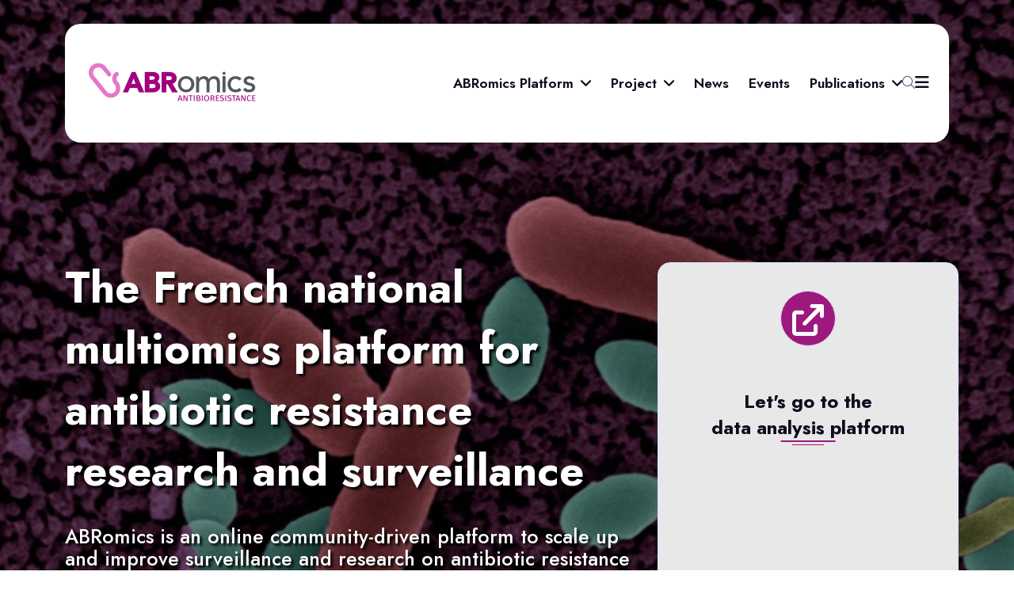

--- FILE ---
content_type: text/html; charset=UTF-8
request_url: https://www.abromics.fr/
body_size: 12767
content:
    <!DOCTYPE html>
<html lang="en-US">
			<head>
    <meta charset="UTF-8" />
    <link rel="stylesheet" href="https://www.abromics.fr/wp-content/themes/abromics-theme/style.css" type="text/css" media="screen" />
    <meta name="viewport" content="width=device-width, initial-scale=1" />
    <link rel="author" href="https://www.abromics.fr/wp-content/themes/abromics-theme/humans.txt" />
    <link rel="profile" href="http://gmpg.org/xfn/11" />
        <title>ABRomics website &#8211; ABRomics is an online community-driven platform to scale up and improve surveillance and research on antibiotic resistance from a One Health perspective.</title>
<meta name='robots' content='max-image-preview:large' />
<link rel="alternate" type="application/rss+xml" title="ABRomics website &raquo; Feed" href="https://www.abromics.fr/feed/" />
<link rel="alternate" type="application/rss+xml" title="ABRomics website &raquo; Comments Feed" href="https://www.abromics.fr/comments/feed/" />
<link rel="alternate" title="oEmbed (JSON)" type="application/json+oembed" href="https://www.abromics.fr/wp-json/oembed/1.0/embed?url=https%3A%2F%2Fwww.abromics.fr%2F" />
<style id='wp-img-auto-sizes-contain-inline-css' type='text/css'>
img:is([sizes=auto i],[sizes^="auto," i]){contain-intrinsic-size:3000px 1500px}
/*# sourceURL=wp-img-auto-sizes-contain-inline-css */
</style>
<style id='wp-emoji-styles-inline-css' type='text/css'>

	img.wp-smiley, img.emoji {
		display: inline !important;
		border: none !important;
		box-shadow: none !important;
		height: 1em !important;
		width: 1em !important;
		margin: 0 0.07em !important;
		vertical-align: -0.1em !important;
		background: none !important;
		padding: 0 !important;
	}
/*# sourceURL=wp-emoji-styles-inline-css */
</style>
<style id='wp-block-library-inline-css' type='text/css'>
:root{--wp-block-synced-color:#7a00df;--wp-block-synced-color--rgb:122,0,223;--wp-bound-block-color:var(--wp-block-synced-color);--wp-editor-canvas-background:#ddd;--wp-admin-theme-color:#007cba;--wp-admin-theme-color--rgb:0,124,186;--wp-admin-theme-color-darker-10:#006ba1;--wp-admin-theme-color-darker-10--rgb:0,107,160.5;--wp-admin-theme-color-darker-20:#005a87;--wp-admin-theme-color-darker-20--rgb:0,90,135;--wp-admin-border-width-focus:2px}@media (min-resolution:192dpi){:root{--wp-admin-border-width-focus:1.5px}}.wp-element-button{cursor:pointer}:root .has-very-light-gray-background-color{background-color:#eee}:root .has-very-dark-gray-background-color{background-color:#313131}:root .has-very-light-gray-color{color:#eee}:root .has-very-dark-gray-color{color:#313131}:root .has-vivid-green-cyan-to-vivid-cyan-blue-gradient-background{background:linear-gradient(135deg,#00d084,#0693e3)}:root .has-purple-crush-gradient-background{background:linear-gradient(135deg,#34e2e4,#4721fb 50%,#ab1dfe)}:root .has-hazy-dawn-gradient-background{background:linear-gradient(135deg,#faaca8,#dad0ec)}:root .has-subdued-olive-gradient-background{background:linear-gradient(135deg,#fafae1,#67a671)}:root .has-atomic-cream-gradient-background{background:linear-gradient(135deg,#fdd79a,#004a59)}:root .has-nightshade-gradient-background{background:linear-gradient(135deg,#330968,#31cdcf)}:root .has-midnight-gradient-background{background:linear-gradient(135deg,#020381,#2874fc)}:root{--wp--preset--font-size--normal:16px;--wp--preset--font-size--huge:42px}.has-regular-font-size{font-size:1em}.has-larger-font-size{font-size:2.625em}.has-normal-font-size{font-size:var(--wp--preset--font-size--normal)}.has-huge-font-size{font-size:var(--wp--preset--font-size--huge)}.has-text-align-center{text-align:center}.has-text-align-left{text-align:left}.has-text-align-right{text-align:right}.has-fit-text{white-space:nowrap!important}#end-resizable-editor-section{display:none}.aligncenter{clear:both}.items-justified-left{justify-content:flex-start}.items-justified-center{justify-content:center}.items-justified-right{justify-content:flex-end}.items-justified-space-between{justify-content:space-between}.screen-reader-text{border:0;clip-path:inset(50%);height:1px;margin:-1px;overflow:hidden;padding:0;position:absolute;width:1px;word-wrap:normal!important}.screen-reader-text:focus{background-color:#ddd;clip-path:none;color:#444;display:block;font-size:1em;height:auto;left:5px;line-height:normal;padding:15px 23px 14px;text-decoration:none;top:5px;width:auto;z-index:100000}html :where(.has-border-color){border-style:solid}html :where([style*=border-top-color]){border-top-style:solid}html :where([style*=border-right-color]){border-right-style:solid}html :where([style*=border-bottom-color]){border-bottom-style:solid}html :where([style*=border-left-color]){border-left-style:solid}html :where([style*=border-width]){border-style:solid}html :where([style*=border-top-width]){border-top-style:solid}html :where([style*=border-right-width]){border-right-style:solid}html :where([style*=border-bottom-width]){border-bottom-style:solid}html :where([style*=border-left-width]){border-left-style:solid}html :where(img[class*=wp-image-]){height:auto;max-width:100%}:where(figure){margin:0 0 1em}html :where(.is-position-sticky){--wp-admin--admin-bar--position-offset:var(--wp-admin--admin-bar--height,0px)}@media screen and (max-width:600px){html :where(.is-position-sticky){--wp-admin--admin-bar--position-offset:0px}}

/*# sourceURL=wp-block-library-inline-css */
</style><style id='global-styles-inline-css' type='text/css'>
:root{--wp--preset--aspect-ratio--square: 1;--wp--preset--aspect-ratio--4-3: 4/3;--wp--preset--aspect-ratio--3-4: 3/4;--wp--preset--aspect-ratio--3-2: 3/2;--wp--preset--aspect-ratio--2-3: 2/3;--wp--preset--aspect-ratio--16-9: 16/9;--wp--preset--aspect-ratio--9-16: 9/16;--wp--preset--color--black: #000000;--wp--preset--color--cyan-bluish-gray: #abb8c3;--wp--preset--color--white: #ffffff;--wp--preset--color--pale-pink: #f78da7;--wp--preset--color--vivid-red: #cf2e2e;--wp--preset--color--luminous-vivid-orange: #ff6900;--wp--preset--color--luminous-vivid-amber: #fcb900;--wp--preset--color--light-green-cyan: #7bdcb5;--wp--preset--color--vivid-green-cyan: #00d084;--wp--preset--color--pale-cyan-blue: #8ed1fc;--wp--preset--color--vivid-cyan-blue: #0693e3;--wp--preset--color--vivid-purple: #9b51e0;--wp--preset--gradient--vivid-cyan-blue-to-vivid-purple: linear-gradient(135deg,rgb(6,147,227) 0%,rgb(155,81,224) 100%);--wp--preset--gradient--light-green-cyan-to-vivid-green-cyan: linear-gradient(135deg,rgb(122,220,180) 0%,rgb(0,208,130) 100%);--wp--preset--gradient--luminous-vivid-amber-to-luminous-vivid-orange: linear-gradient(135deg,rgb(252,185,0) 0%,rgb(255,105,0) 100%);--wp--preset--gradient--luminous-vivid-orange-to-vivid-red: linear-gradient(135deg,rgb(255,105,0) 0%,rgb(207,46,46) 100%);--wp--preset--gradient--very-light-gray-to-cyan-bluish-gray: linear-gradient(135deg,rgb(238,238,238) 0%,rgb(169,184,195) 100%);--wp--preset--gradient--cool-to-warm-spectrum: linear-gradient(135deg,rgb(74,234,220) 0%,rgb(151,120,209) 20%,rgb(207,42,186) 40%,rgb(238,44,130) 60%,rgb(251,105,98) 80%,rgb(254,248,76) 100%);--wp--preset--gradient--blush-light-purple: linear-gradient(135deg,rgb(255,206,236) 0%,rgb(152,150,240) 100%);--wp--preset--gradient--blush-bordeaux: linear-gradient(135deg,rgb(254,205,165) 0%,rgb(254,45,45) 50%,rgb(107,0,62) 100%);--wp--preset--gradient--luminous-dusk: linear-gradient(135deg,rgb(255,203,112) 0%,rgb(199,81,192) 50%,rgb(65,88,208) 100%);--wp--preset--gradient--pale-ocean: linear-gradient(135deg,rgb(255,245,203) 0%,rgb(182,227,212) 50%,rgb(51,167,181) 100%);--wp--preset--gradient--electric-grass: linear-gradient(135deg,rgb(202,248,128) 0%,rgb(113,206,126) 100%);--wp--preset--gradient--midnight: linear-gradient(135deg,rgb(2,3,129) 0%,rgb(40,116,252) 100%);--wp--preset--font-size--small: 13px;--wp--preset--font-size--medium: 20px;--wp--preset--font-size--large: 36px;--wp--preset--font-size--x-large: 42px;--wp--preset--spacing--20: 0.44rem;--wp--preset--spacing--30: 0.67rem;--wp--preset--spacing--40: 1rem;--wp--preset--spacing--50: 1.5rem;--wp--preset--spacing--60: 2.25rem;--wp--preset--spacing--70: 3.38rem;--wp--preset--spacing--80: 5.06rem;--wp--preset--shadow--natural: 6px 6px 9px rgba(0, 0, 0, 0.2);--wp--preset--shadow--deep: 12px 12px 50px rgba(0, 0, 0, 0.4);--wp--preset--shadow--sharp: 6px 6px 0px rgba(0, 0, 0, 0.2);--wp--preset--shadow--outlined: 6px 6px 0px -3px rgb(255, 255, 255), 6px 6px rgb(0, 0, 0);--wp--preset--shadow--crisp: 6px 6px 0px rgb(0, 0, 0);}:where(.is-layout-flex){gap: 0.5em;}:where(.is-layout-grid){gap: 0.5em;}body .is-layout-flex{display: flex;}.is-layout-flex{flex-wrap: wrap;align-items: center;}.is-layout-flex > :is(*, div){margin: 0;}body .is-layout-grid{display: grid;}.is-layout-grid > :is(*, div){margin: 0;}:where(.wp-block-columns.is-layout-flex){gap: 2em;}:where(.wp-block-columns.is-layout-grid){gap: 2em;}:where(.wp-block-post-template.is-layout-flex){gap: 1.25em;}:where(.wp-block-post-template.is-layout-grid){gap: 1.25em;}.has-black-color{color: var(--wp--preset--color--black) !important;}.has-cyan-bluish-gray-color{color: var(--wp--preset--color--cyan-bluish-gray) !important;}.has-white-color{color: var(--wp--preset--color--white) !important;}.has-pale-pink-color{color: var(--wp--preset--color--pale-pink) !important;}.has-vivid-red-color{color: var(--wp--preset--color--vivid-red) !important;}.has-luminous-vivid-orange-color{color: var(--wp--preset--color--luminous-vivid-orange) !important;}.has-luminous-vivid-amber-color{color: var(--wp--preset--color--luminous-vivid-amber) !important;}.has-light-green-cyan-color{color: var(--wp--preset--color--light-green-cyan) !important;}.has-vivid-green-cyan-color{color: var(--wp--preset--color--vivid-green-cyan) !important;}.has-pale-cyan-blue-color{color: var(--wp--preset--color--pale-cyan-blue) !important;}.has-vivid-cyan-blue-color{color: var(--wp--preset--color--vivid-cyan-blue) !important;}.has-vivid-purple-color{color: var(--wp--preset--color--vivid-purple) !important;}.has-black-background-color{background-color: var(--wp--preset--color--black) !important;}.has-cyan-bluish-gray-background-color{background-color: var(--wp--preset--color--cyan-bluish-gray) !important;}.has-white-background-color{background-color: var(--wp--preset--color--white) !important;}.has-pale-pink-background-color{background-color: var(--wp--preset--color--pale-pink) !important;}.has-vivid-red-background-color{background-color: var(--wp--preset--color--vivid-red) !important;}.has-luminous-vivid-orange-background-color{background-color: var(--wp--preset--color--luminous-vivid-orange) !important;}.has-luminous-vivid-amber-background-color{background-color: var(--wp--preset--color--luminous-vivid-amber) !important;}.has-light-green-cyan-background-color{background-color: var(--wp--preset--color--light-green-cyan) !important;}.has-vivid-green-cyan-background-color{background-color: var(--wp--preset--color--vivid-green-cyan) !important;}.has-pale-cyan-blue-background-color{background-color: var(--wp--preset--color--pale-cyan-blue) !important;}.has-vivid-cyan-blue-background-color{background-color: var(--wp--preset--color--vivid-cyan-blue) !important;}.has-vivid-purple-background-color{background-color: var(--wp--preset--color--vivid-purple) !important;}.has-black-border-color{border-color: var(--wp--preset--color--black) !important;}.has-cyan-bluish-gray-border-color{border-color: var(--wp--preset--color--cyan-bluish-gray) !important;}.has-white-border-color{border-color: var(--wp--preset--color--white) !important;}.has-pale-pink-border-color{border-color: var(--wp--preset--color--pale-pink) !important;}.has-vivid-red-border-color{border-color: var(--wp--preset--color--vivid-red) !important;}.has-luminous-vivid-orange-border-color{border-color: var(--wp--preset--color--luminous-vivid-orange) !important;}.has-luminous-vivid-amber-border-color{border-color: var(--wp--preset--color--luminous-vivid-amber) !important;}.has-light-green-cyan-border-color{border-color: var(--wp--preset--color--light-green-cyan) !important;}.has-vivid-green-cyan-border-color{border-color: var(--wp--preset--color--vivid-green-cyan) !important;}.has-pale-cyan-blue-border-color{border-color: var(--wp--preset--color--pale-cyan-blue) !important;}.has-vivid-cyan-blue-border-color{border-color: var(--wp--preset--color--vivid-cyan-blue) !important;}.has-vivid-purple-border-color{border-color: var(--wp--preset--color--vivid-purple) !important;}.has-vivid-cyan-blue-to-vivid-purple-gradient-background{background: var(--wp--preset--gradient--vivid-cyan-blue-to-vivid-purple) !important;}.has-light-green-cyan-to-vivid-green-cyan-gradient-background{background: var(--wp--preset--gradient--light-green-cyan-to-vivid-green-cyan) !important;}.has-luminous-vivid-amber-to-luminous-vivid-orange-gradient-background{background: var(--wp--preset--gradient--luminous-vivid-amber-to-luminous-vivid-orange) !important;}.has-luminous-vivid-orange-to-vivid-red-gradient-background{background: var(--wp--preset--gradient--luminous-vivid-orange-to-vivid-red) !important;}.has-very-light-gray-to-cyan-bluish-gray-gradient-background{background: var(--wp--preset--gradient--very-light-gray-to-cyan-bluish-gray) !important;}.has-cool-to-warm-spectrum-gradient-background{background: var(--wp--preset--gradient--cool-to-warm-spectrum) !important;}.has-blush-light-purple-gradient-background{background: var(--wp--preset--gradient--blush-light-purple) !important;}.has-blush-bordeaux-gradient-background{background: var(--wp--preset--gradient--blush-bordeaux) !important;}.has-luminous-dusk-gradient-background{background: var(--wp--preset--gradient--luminous-dusk) !important;}.has-pale-ocean-gradient-background{background: var(--wp--preset--gradient--pale-ocean) !important;}.has-electric-grass-gradient-background{background: var(--wp--preset--gradient--electric-grass) !important;}.has-midnight-gradient-background{background: var(--wp--preset--gradient--midnight) !important;}.has-small-font-size{font-size: var(--wp--preset--font-size--small) !important;}.has-medium-font-size{font-size: var(--wp--preset--font-size--medium) !important;}.has-large-font-size{font-size: var(--wp--preset--font-size--large) !important;}.has-x-large-font-size{font-size: var(--wp--preset--font-size--x-large) !important;}
/*# sourceURL=global-styles-inline-css */
</style>

<style id='classic-theme-styles-inline-css' type='text/css'>
/*! This file is auto-generated */
.wp-block-button__link{color:#fff;background-color:#32373c;border-radius:9999px;box-shadow:none;text-decoration:none;padding:calc(.667em + 2px) calc(1.333em + 2px);font-size:1.125em}.wp-block-file__button{background:#32373c;color:#fff;text-decoration:none}
/*# sourceURL=/wp-includes/css/classic-themes.min.css */
</style>
<link rel='stylesheet' id='breaking-news-style-css' href='https://www.abromics.fr/wp-content/plugins/breaking-news-plugin/includes/../css/breaking-news.css?ver=6.9' type='text/css' media='all' />
<link rel='stylesheet' id='bootstrap-css' href='https://www.abromics.fr/wp-content/themes/abromics-theme/assets/css/bootstrap.min.css?ver=5.3.2' type='text/css' media='all' />
<link rel='stylesheet' id='font-awesome-css' href='https://www.abromics.fr/wp-content/themes/abromics-theme/assets/css/all.min.css?ver=6.0.0' type='text/css' media='all' />
<link rel='stylesheet' id='animate-css' href='https://www.abromics.fr/wp-content/themes/abromics-theme/assets/css/animate.css?ver=6.9' type='text/css' media='all' />
<link rel='stylesheet' id='magnific-popup-css' href='https://www.abromics.fr/wp-content/themes/abromics-theme/assets/css/magnific-popup.css?ver=6.9' type='text/css' media='all' />
<link rel='stylesheet' id='meanmenu-css' href='https://www.abromics.fr/wp-content/themes/abromics-theme/assets/css/meanmenu.css?ver=2.0.7' type='text/css' media='all' />
<link rel='stylesheet' id='swiper-bundle-css' href='https://www.abromics.fr/wp-content/themes/abromics-theme/assets/css/swiper-bundle.min.css?ver=8.3.2' type='text/css' media='all' />
<link rel='stylesheet' id='nice-select-css' href='https://www.abromics.fr/wp-content/themes/abromics-theme/assets/css/nice-select.css?ver=6.9' type='text/css' media='all' />
<link rel='stylesheet' id='abro-style-css' href='https://www.abromics.fr/wp-content/themes/abromics-theme/assets/dist/css/main.css?ver=1.0' type='text/css' media='all' />
<link rel='stylesheet' id='dashicons-css' href='https://www.abromics.fr/wp-includes/css/dashicons.min.css?ver=6.9' type='text/css' media='all' />
<script type="text/javascript" src="https://www.abromics.fr/wp-content/themes/abromics-theme/assets/dist/js/jquery-3.7.1.min.js?ver=1" id="jquery-js"></script>
<link rel="https://api.w.org/" href="https://www.abromics.fr/wp-json/" /><link rel="alternate" title="JSON" type="application/json" href="https://www.abromics.fr/wp-json/wp/v2/pages/5" /><link rel="EditURI" type="application/rsd+xml" title="RSD" href="https://www.abromics.fr/xmlrpc.php?rsd" />
<link rel="canonical" href="https://www.abromics.fr/" />
<link rel='shortlink' href='https://www.abromics.fr/' />
<link rel="icon" href="https://www.abromics.fr/wp-content/uploads/2023/06/cropped-ABRomics-C-H-1-32x32.png" sizes="32x32" />
<link rel="icon" href="https://www.abromics.fr/wp-content/uploads/2023/06/cropped-ABRomics-C-H-1-192x192.png" sizes="192x192" />
<link rel="apple-touch-icon" href="https://www.abromics.fr/wp-content/uploads/2023/06/cropped-ABRomics-C-H-1-180x180.png" />
<meta name="msapplication-TileImage" content="https://www.abromics.fr/wp-content/uploads/2023/06/cropped-ABRomics-C-H-1-270x270.png" />


    <!-- Matomo -->
    <script>
      var _paq = window._paq = window._paq || [];
      /* tracker methods like "setCustomDimension" should be called before "trackPageView" */
      _paq.push(['trackPageView']);
      _paq.push(['enableLinkTracking']);
      (function() {
        var u="//webstats.france-bioinformatique.fr/";
        _paq.push(['setTrackerUrl', u+'matomo.php']);
        _paq.push(['setSiteId', '13']);
        var d=document, g=d.createElement('script'), s=d.getElementsByTagName('script')[0];
        g.async=true; g.src=u+'matomo.js'; s.parentNode.insertBefore(g,s);
      })();
    </script>
    <!-- End Matomo Code -->
</head>
	
	<body class="home wp-singular page-template-default page page-id-5 page-parent wp-custom-logo wp-embed-responsive wp-theme-abromics-theme">
		
		<a class="skip-link screen-reader-text" href="#content">Skip to content</a>

		<!--<< Preloader Start >>-->
		<!--<< Preloader End >>-->

		<!--<< Mouse Cursor Start >>-->
		<!-- div class="mouse-cursor cursor-outer"> </div>
		<div class="mouse-cursor cursor-inner"></div -->
		<!--<< Mouse Cursor End >>-->

		<!--<< Offcanvas Start >>-->
		<!-- Offcanvas Area Start -->
<div class="fix-area">
	<div class="offcanvas__info">
		<div class="offcanvas__wrapper">
			<div class="offcanvas__content">
				<div class="offcanvas__top mb-5 d-flex justify-content-between align-items-center">
					<div class="offcanvas__logo">
						<a class="site__logo" href="https://www.abromics.fr">
															<img id="" src="https://www.abromics.fr/wp-content/uploads/2023/06/cropped-abromics_220X440.png" alt="ABRomics LOGO" class="" width="" height="">
													</a>
					</div>
					<div class="offcanvas__close">
						<button>
							<i class="fas fa-times"></i>
						</button>
					</div>
				</div>
									<p class="text d-none d-xl-block">ABRomics is an online community-driven platform to scale up and improve surveillance and research on antibiotic resistance from a One Health perspective.</p>
				
				<div class="mobile-menu fix mb-3"></div>
				<div class="offcanvas__contact">
					<h4>Contact Info</h4>
					<ul>
						<li class="d-flex align-items-center">
							<div class="offcanvas__contact-icon">
								<i class="fal fa-map-marker-alt"></i>
							</div>
							<div class="offcanvas__contact-text">
								<a target="_blank" href="#">IFB Core – UAR 3601. Genoscope. 2 rue Gaston Crémieux, F-91057 – ÉVRY CEDEX, France</a>
							</div>
						</li>
						<li class="d-flex align-items-center">
							<div class="offcanvas__contact-icon mr-15">
								<i class="fal fa-envelope"></i>
							</div>
							<div class="offcanvas__contact-text">
								<a href="mailto:contact@france-bioinformatique.fr?subject=[ABRomics]">
									<span class="mailto:contact@france-bioinformatique.fr?subject=[ABRomics]">contact@france-bioinformatique.fr</span>
								</a>
							</div>
						</li>
						<li class="d-flex align-items-center">
							<div class="offcanvas__contact-icon mr-15">
								<i class="fal fa-clock"></i>
							</div>
							<div class="offcanvas__contact-text">
								<a target="_blank" href="#">Mod - friday, 09:00am - 05:30pm</a>
							</div>
						</li>
						<li class="d-flex align-items-center">
							<div class="offcanvas__contact-icon mr-15">
								<i class="far fa-phone"></i>
							</div>
							<div class="offcanvas__contact-text">
								<a href="tel:+11002345909">+33 (0) 002345909</a>
							</div>
						</li>
					</ul>
					<div class="header-button mt-4">
						<a href="https://www.abromics.fr/category/jobs" class="theme-btn text-center">
							Get hired
							<i class="fa-solid fa-arrow-right-long"></i>
						</a>
					</div>
					<div class="social-icon d-flex align-items-center">
						<a href="#">
							<i class="fab fa-facebook-f"></i>
						</a>
						<a href="#">
							<i class="fab fa-twitter"></i>
						</a>
						<a href="#">
							<i class="fab fa-youtube"></i>
						</a>
						<a href="#">
							<i class="fab fa-linkedin-in"></i>
						</a>
					</div>
				</div>
			</div>
		</div>
	</div>
</div>
<div class="offcanvas__overlay"></div>
		<!--<< Offcanvas End >>-->

		<!-- header -->
		<!-- Header Section Start -->
<header class="header-section-1">
				<div id="header-sticky" class="header-2 ">
			
			<div class="container">
				<div class="mega-menu-wrapper">
					<div class="header-main">
						<div class="header-left">
							<div class="logo">

																
								<a class="header-logo" href="https://www.abromics.fr">
																			<img src="https://www.abromics.fr/wp-content/uploads/2023/06/cropped-abromics_220X440.png" alt="ABRomics LOGO" width="" height="">
																	</a>

								<a href="https://www.abromics.fr" class="header-logo-2">
																			<img src="https://www.abromics.fr/wp-content/uploads/2023/06/cropped-abromics_220X440.png" alt="ABRomics LOGO" width="" height="">
																	</a>
							</div>
						</div>
						<div class="header-right d-flex justify-content-end align-items-center">
							<div class="mean__menu-wrapper">
								<div class="main-menu">
									<nav id="mobile-menu">
											<ul id="menu-primary-menu" class="menu">
					<li class="menu-item menu-item-type-custom menu-item-object-custom menu-item-has-children menu-item-2412">
				<a target="_self" href="https://analysis.abromics.fr/">ABRomics Platform
											<i class="fas fa-angle-down"></i>
					
				</a>
										<ul class="submenu">
					<li class="menu-item menu-item-type-post_type menu-item-object-page menu-item-2416">
				<a target="_self" href="https://www.abromics.fr/home/abromics-platform/">Overview</a>
							</li>
					<li class="menu-item menu-item-type-post_type menu-item-object-page menu-item-1130">
				<a target="_self" href="https://www.abromics.fr/home/abromics-platform/development-team/">Development team</a>
							</li>
					<li class="menu-item menu-item-type-post_type menu-item-object-page menu-item-414">
				<a target="_self" href="https://www.abromics.fr/home/abromics-platform/metadata-referential/">Metadata referential</a>
							</li>
					<li class="menu-item menu-item-type-post_type menu-item-object-page menu-item-412">
				<a target="_self" href="https://www.abromics.fr/home/abromics-platform/workflows-and-analyses/">Workflow analysis</a>
							</li>
					<li class="menu-item menu-item-type-post_type menu-item-object-page menu-item-410">
				<a target="_self" href="https://www.abromics.fr/home/abromics-platform/user-tutorial/">User Manual</a>
							</li>
					<li class="menu-item menu-item-type-post_type menu-item-object-page menu-item-2410">
				<a target="_self" href="https://www.abromics.fr/home/abromics-platform/terms-of-conditions/">ABRomics user charter</a>
							</li>
			</ul>
							</li>
					<li class="menu-item menu-item-type-post_type menu-item-object-page menu-item-has-children menu-item-15">
				<a target="_self" href="https://www.abromics.fr/about/">Project
											<i class="fas fa-angle-down"></i>
					
				</a>
										<ul class="submenu">
					<li class="menu-item menu-item-type-post_type menu-item-object-page menu-item-387">
				<a target="_self" href="https://www.abromics.fr/about/goals-of-abromics/">Goals of ABRomics</a>
							</li>
					<li class="menu-item menu-item-type-post_type menu-item-object-page menu-item-34">
				<a target="_self" href="https://www.abromics.fr/about/working-groups/">Work plan</a>
							</li>
					<li class="menu-item menu-item-type-post_type menu-item-object-page menu-item-33">
				<a target="_self" href="https://www.abromics.fr/about/coordination/">Coordination</a>
							</li>
					<li class="menu-item menu-item-type-post_type menu-item-object-page menu-item-510">
				<a target="_self" href="https://www.abromics.fr/about/governance/">Governance</a>
							</li>
					<li class="menu-item menu-item-type-post_type menu-item-object-page menu-item-32">
				<a target="_self" href="https://www.abromics.fr/about/abromics-consortium/">ABRomics consortium</a>
							</li>
					<li class="menu-item menu-item-type-post_type menu-item-object-page menu-item-has-children menu-item-168">
				<a target="_self" href="https://www.abromics.fr/use-case/">Use-cases</a>
							</li>
			</ul>
							</li>
					<li class="menu-item menu-item-type-post_type menu-item-object-page menu-item-1127">
				<a target="_self" href="https://www.abromics.fr/news/">News
					
				</a>
							</li>
					<li class="menu-item menu-item-type-post_type menu-item-object-page menu-item-1129">
				<a target="_self" href="https://www.abromics.fr/events/">Events
					
				</a>
							</li>
					<li class="menu-item menu-item-type-post_type menu-item-object-page menu-item-has-children menu-item-371">
				<a target="_self" href="https://www.abromics.fr/publications/">Publications
											<i class="fas fa-angle-down"></i>
					
				</a>
										<ul class="submenu">
					<li class="menu-item menu-item-type-post_type menu-item-object-page menu-item-463">
				<a target="_self" href="https://www.abromics.fr/publications/peer-review-articles/">HAL-ABRomics</a>
							</li>
					<li class="menu-item menu-item-type-post_type menu-item-object-page menu-item-461">
				<a target="_self" href="https://www.abromics.fr/publications/posters/">Other publications</a>
							</li>
					<li class="menu-item menu-item-type-post_type menu-item-object-page menu-item-460">
				<a target="_self" href="https://www.abromics.fr/publications/reports/">Reports</a>
							</li>
			</ul>
							</li>
			</ul>
									</nav>
								</div>
							</div>
							<a href="#0" class="search-trigger search-icon">
								<i class="fal fa-search"></i>
							</a>
							<div class="header__hamburger d-xl-block my-auto">
								<div class="sidebar__toggle">
									<i class="fas fa-bars"></i>
								</div>
							</div>
							<div class="header-button">
								<a href="https://analysis.abromics.fr/" class="theme-btn">
									Go to platform
									<i class="fa-solid fa-arrow-right-long"></i>
								</a>
							</div>
						</div>
					</div>
				</div>
			</div>
		</div>
	</header>
		<!-- Search Area Start -->
<div class="search-wrap">
	<div class="search-inner">
		<i class="fas fa-times search-close" id="search-close"></i>
		<div class="search-cell">
			<form role="search" method="get" action="https://www.abromics.fr">
				<div class="search-field-holder">
					<input type="search" class="main-search-input" placeholder="Type something.." name="s"/>
				</div>
			</form>
		</div>
	</div>
</div>
		<!-- end header -->
					
	<!-- Banner Section Start -->


<section class="hero-section hero-1 style-hero-2 bg-cover fix" style="background-image: url('https://www.abromics.fr/wp-content/uploads/2024/07/hero-bg-1-1920x1047-c-default.jpg')">

	<div class="dot-right">
			</div>
		<div class="container">
		<div class="row g-4 justify-content-between">
			<div class="col-lg-8">
				<div class="hero-content">
					<h1 class="wow fadeInUp" data-wow-delay=".3s">
						The French national multiomics platform for antibiotic resistance research and surveillance
					</h1>
					<div class="hero-list-items">
						<ul class="hero-list">
							<p>ABRomics is an online community-driven platform to scale up and improve surveillance and research on antibiotic resistance <br />
from a One Health perspective.</p>
						</ul>
					</div>
				</div>
			</div>
			<div class="col-lg-4 choose-us-card-items" style="background-color:#e8e8e8">
				<div class="icon"><i class="fas fa-arrow-up-right-from-square"></i></div>
				<div class="content"><a href="https://analysis.abromics.fr/" target="_blank" rel="noopener noreferrer">
				<H3><br>Let's go to the <br>data analysis platform</H3><br></a>
			</div>
		</div>
	</div>
</section>
	<!-- ABRomics Services Start -->
<section class="doming-name-area section-padding pt-0 pb-5">
	<div class="container">
		<div class="row doming-name-wrapper style-2">
			<div class="col-xl-4 col-lg-4 col-md-4 wow fadeInUp" data-wow-delay=".2s" style="pointer-events: none;">
				<div class="choose-us-card-items">
					<div class="icon">
						<i class="fas fa-file-import"></i>
					</div>
					<div class="content">
							<H3>
								1483
								<BR>
								Analysis
							</H3>
					</div>
				</div>
			</div>
			<div class="col-xl-4 col-lg-4 col-md-4 wow fadeInUp" data-wow-delay=".4s">
				<div class="choose-us-card-items">
					<div class="icon">
						<i class="fas fa-people-arrows"></i>
					</div>
					<div class="content">
							<h3>
								166
								<br>
								Public samples
							</h3>
					</div>
				</div>
			</div>
			<div class="col-xl-4 col-lg-4 col-md-4 wow fadeInUp" data-wow-delay=".6s" style="pointer-events: none;">
				<div class="choose-us-card-items">
					<div class="icon">
						<i class="fas fa-diagram-project"></i>
					</div>
					<div class="content">
							<h3>
								49
								<br>
								Projects
							</h3>
					</div>
				</div>
			</div>

		</div>
	</div>
</section>
	<!-- About Home Start -->


<section class="feature-hosting-section fix section-padding">
	<div class="container">
		<div class="feature-content-warpper margin-top-60">
			<div class="row g-4 justify-content-between align-items-center">
				<div class="col-lg-5 wow fadeInUp" data-wow-delay=".3s">
					<div class="feature-hosting-image">
						<img src="https://www.abromics.fr/wp-content/uploads/2024/07/ABRomics_HOME_2-619x592-c-default.png" alt="ABRomics-about">
					</div>
				</div>
				<div class="col-lg-6">
					<div class="feature-hosting-content">
						<div class="section-title">
							<span class="wow fadeInUp">ABRomics</span>
							<h2 class="wow fadeInUp" data-wow-delay=".3s">
								The French national multiomics platform for Antibiotic Resistance research and surveillance
							</h2>
						</div>
						<p class="mt-3 mt-md-0 wow fadeInUp" data-wow-delay=".5s">
							Funded by the French Priority Plan on antibioresistance, the ABRomics project aims at developing an online community-driven platform to scale up and improve surveillance and research on antibiotic resistance from a One Health perspective.
							<br>The platform is made of:
						</p>
						<div class="list-items">
							<ul class="wow fadeInUp" data-wow-delay=".3s">
								<li>
									<i class="fa-solid fa-circle-arrow-right"></i>
									A repository of structured, interoperable, standardized and well-annotated multi-omics microbiological data from human, animal and environmental origins,
								</li>
								<li>
									<i class="fa-solid fa-circle-arrow-right"></i>
									With an up-to-date arsenal of mathematical and bioinformatic tools to answer generic and specific research questions related to AMR
								</li>
							</ul>
						</div>
						<a href="https://www.abromics.fr/what-is-antimicrobial-resistance" class="theme-btn wow fadeInUp" data-wow-delay=".5s">
							What is «Antimicrobial Resistance?»
							<i class="fas fa-long-arrow-alt-right"></i>
						</a>

						<a href="https://www.abromics.fr/why-abromics" class="m-2 theme-btn wow fadeInUp" data-wow-delay=".5s">
							Why ABRomics?
							<i class="fas fa-long-arrow-alt-right"></i>
						</a>
					</div>
				</div>
			</div>
		</div>
	</div>
</section>
	<!-- News Section Start -->
<section class="hosting-section fix section-padding bg-cover" style="background-image: url('https://www.abromics.fr/wp-content/themes/abromics-theme/assets/images/FOND_ABRomics_Picto_empty.jpg');">
	<div class="container">
		<div class="section-title text-center">
			<span class="style-border-white text-white wow fadeInUp">News</span>
			<h2 class="mb-3 text-white wow fadeInUp" data-wow-delay=".3s">Our latest news</h2>
					</div>
		<div class="row g-4">
						<div class="col-xl-4 col-lg-6 col-md-6 wow fadeInUp" data-wow-delay=".3s">
			<div class="news-card-items mt-0 box-shadow">
				<div class="news-image">
											<a href="https://www.abromics.fr/happy-new-year-2026/">
							<img src="https://www.abromics.fr/wp-content/uploads/2026/01/IFB-Voeux-2026-OK3-450x294-c-default.gif" alt="news-img">
						</a>
									</div>
				<div class="news-content">
					<div class="post-list">
						<i class="fa-solid fa-grid"></i>
													<a href="https://www.abromics.fr/category/abromics/">
								<span>ABRomics</span>
							</a>
																			<p>
							<i class="fa-sharp fa-solid fa-calendar-days"></i>&nbsp;
							Jan 12, 2026
						</p>
					</div>
					<h3>
						<a href="https://www.abromics.fr/happy-new-year-2026/">Happy New Year 2026</a>
					</h3>
					<div class="author-items">
						<div class="author-image">
							<div class="author-img bg-cover" style="background-image: url('https://www.abromics.fr/wp-content/themes/abromics-theme/assets/images/events/cropped-abromics_220X440.png');"></div>
													</div>
						<a href="https://www.abromics.fr/happy-new-year-2026/" class="link-btn">
							<i class="fa-solid fa-arrow-right"></i>
						</a>
					</div>
				</div>
			</div>
		</div>
			<div class="col-xl-4 col-lg-6 col-md-6 wow fadeInUp" data-wow-delay=".4s">
			<div class="news-card-items mt-0 box-shadow">
				<div class="news-image">
											<a href="https://www.abromics.fr/abromics-present-a-la-ricai-2025/">
							<img src="https://www.abromics.fr/wp-content/uploads/2025/12/Design-sans-titre-450x294-c-default.png" alt="news-img">
						</a>
									</div>
				<div class="news-content">
					<div class="post-list">
						<i class="fa-solid fa-grid"></i>
													<a href="https://www.abromics.fr/category/abromics/">
								<span>ABRomics</span>
							</a>
																			<p>
							<i class="fa-sharp fa-solid fa-calendar-days"></i>&nbsp;
							Dec 16, 2025
						</p>
					</div>
					<h3>
						<a href="https://www.abromics.fr/abromics-present-a-la-ricai-2025/">ABRomics present at RICAI 2025</a>
					</h3>
					<div class="author-items">
						<div class="author-image">
							<div class="author-img bg-cover" style="background-image: url('https://www.abromics.fr/wp-content/themes/abromics-theme/assets/images/events/cropped-abromics_220X440.png');"></div>
													</div>
						<a href="https://www.abromics.fr/abromics-present-a-la-ricai-2025/" class="link-btn">
							<i class="fa-solid fa-arrow-right"></i>
						</a>
					</div>
				</div>
			</div>
		</div>
			<div class="col-xl-4 col-lg-6 col-md-6 wow fadeInUp" data-wow-delay=".5s">
			<div class="news-card-items mt-0 box-shadow">
				<div class="news-image">
											<a href="https://www.abromics.fr/a-new-version-of-the-platform-is-now-available/">
							<img src="https://www.abromics.fr/wp-content/uploads/2025/12/Visuel-ABRomics-nouvelle-version-450x294-c-default.png" alt="news-img">
						</a>
									</div>
				<div class="news-content">
					<div class="post-list">
						<i class="fa-solid fa-grid"></i>
													<a href="https://www.abromics.fr/category/abromics/">
								<span>ABRomics</span>
							</a>
																			<p>
							<i class="fa-sharp fa-solid fa-calendar-days"></i>&nbsp;
							Dec 15, 2025
						</p>
					</div>
					<h3>
						<a href="https://www.abromics.fr/a-new-version-of-the-platform-is-now-available/">A new version of the platform is now available!</a>
					</h3>
					<div class="author-items">
						<div class="author-image">
							<div class="author-img bg-cover" style="background-image: url('https://www.abromics.fr/wp-content/themes/abromics-theme/assets/images/events/cropped-abromics_220X440.png');"></div>
													</div>
						<a href="https://www.abromics.fr/a-new-version-of-the-platform-is-now-available/" class="link-btn">
							<i class="fa-solid fa-arrow-right"></i>
						</a>
					</div>
				</div>
			</div>
		</div>
			</div>

		<div class="container d-flex align-items-center justify-content-center">
			<a href="https://www.abromics.fr/news" class="theme-btn mt-2 mt-xl-5 wow fadeInUp" data-wow-delay=".5s" style="visibility: visible; animation-delay: 0.5s; animation-name: fadeInUp;">
				See all news
				<i class="fas fa-long-arrow-alt-right"></i>
			</a>
		</div>

	</div>
</section>
	<!-- Event Home Section Start -->
<section class="doming-hosting-section fix section-padding">
	<div class="container">
		<div class="section-title text-center">
			<span class="style-border wow fadeInUp">Events</span>
			<h2 class="mb-3 wow fadeInUp" data-wow-delay=".3s">Our latest events</h2>
					</div>
		<div class="row">
				<div class="col-xl-4 col-lg-4 col-md-6 wow fadeInUp" data-wow-delay=".2s">
		<div class="doming-card-items">
			<div class="wing-shape">
				<img src="https://www.abromics.fr/wp-content/themes/abromics-theme/assets/images/events/wing-shape.png" alt="img">
			</div>
			<div class="doming-header">
				<div class="tag">
					<i class="fa-sharp fa-solid fa-crosshairs"></i>
					Bordeaux, France
				</div>

				<h6>
					<i class="fa-sharp fa-solid fa-calendar-days"></i>
																					Passed
									</h6>

			</div>
			<a href="https://www.abromics.fr/sfm-2025/">
				<h4>SFM 2025</h4>
			</a>
			<p>20th&nbsp;National Congress of the SFM «&nbsp;Microbes dans un monde de transition »&nbsp;which will take place at the&nbsp;«&nbsp;Pala...</p>

			<div class="author-items">
				<div class="author-image">
					<div class="author-img bg-cover" style="background-image: url('https://www.abromics.fr/wp-content/themes/abromics-theme/assets/images/events/cropped-ABRomics-C-H-1.png')"></div>
					<div class="content">
						<h6>ABRomics</h6>
													<a href="https://www.abromics.fr/category/events/conferences/">
								<span>Conferences
									Type</span>
							</a>
							,
																				<a href="https://www.abromics.fr/category/events/">
								<span>Events
									Type</span>
							</a>
																		</div>
				</div>
				<a href="https://www.abromics.fr/sfm-2025/" class="link-btn">
					<i class="fa-solid fa-arrow-right"></i>
				</a>
			</div>
		</div>
	</div>
	<div class="col-xl-4 col-lg-4 col-md-6 wow fadeInUp" data-wow-delay=".3s">
		<div class="doming-card-items">
			<div class="wing-shape">
				<img src="https://www.abromics.fr/wp-content/themes/abromics-theme/assets/images/events/wing-shape.png" alt="img">
			</div>
			<div class="doming-header">
				<div class="tag">
					<i class="fa-sharp fa-solid fa-crosshairs"></i>
					Talence, France
				</div>

				<h6>
					<i class="fa-sharp fa-solid fa-calendar-days"></i>
																					Passed
									</h6>

			</div>
			<a href="https://www.abromics.fr/jobim-2025/">
				<h4>JOBIM 2025</h4>
			</a>
			<p>The Journées Ouvertes en Biologie, Informatique et Mathématiques (JOBIM) are an opportunity to discover scientific and technical advanc...</p>

			<div class="author-items">
				<div class="author-image">
					<div class="author-img bg-cover" style="background-image: url('https://www.abromics.fr/wp-content/themes/abromics-theme/assets/images/events/cropped-ABRomics-C-H-1.png')"></div>
					<div class="content">
						<h6>ABRomics</h6>
													<a href="https://www.abromics.fr/category/events/conferences/">
								<span>Conferences
									Type</span>
							</a>
																		</div>
				</div>
				<a href="https://www.abromics.fr/jobim-2025/" class="link-btn">
					<i class="fa-solid fa-arrow-right"></i>
				</a>
			</div>
		</div>
	</div>
	<div class="col-xl-4 col-lg-4 col-md-6 wow fadeInUp" data-wow-delay=".4s">
		<div class="doming-card-items">
			<div class="wing-shape">
				<img src="https://www.abromics.fr/wp-content/themes/abromics-theme/assets/images/events/wing-shape.png" alt="img">
			</div>
			<div class="doming-header">
				<div class="tag">
					<i class="fa-sharp fa-solid fa-crosshairs"></i>
					Brno, Czech Republic
				</div>

				<h6>
					<i class="fa-sharp fa-solid fa-calendar-days"></i>
																					Passed
									</h6>

			</div>
			<a href="https://www.abromics.fr/gcc-2024/">
				<h4>GCC 2024</h4>
			</a>
			<p>The&nbsp;Galaxy Community Conference (GCC)&nbsp;is an annual conference focused on the use and development of the&nbsp;Galaxy platform&...</p>

			<div class="author-items">
				<div class="author-image">
					<div class="author-img bg-cover" style="background-image: url('https://www.abromics.fr/wp-content/themes/abromics-theme/assets/images/events/cropped-ABRomics-C-H-1.png')"></div>
					<div class="content">
						<h6>ABRomics</h6>
													<a href="https://www.abromics.fr/category/events/conferences/">
								<span>Conferences
									Type</span>
							</a>
																		</div>
				</div>
				<a href="https://www.abromics.fr/gcc-2024/" class="link-btn">
					<i class="fa-solid fa-arrow-right"></i>
				</a>
			</div>
		</div>
	</div>
	<div class="col-xl-4 col-lg-4 col-md-6 wow fadeInUp" data-wow-delay=".5s">
		<div class="doming-card-items">
			<div class="wing-shape">
				<img src="https://www.abromics.fr/wp-content/themes/abromics-theme/assets/images/events/wing-shape.png" alt="img">
			</div>
			<div class="doming-header">
				<div class="tag">
					<i class="fa-sharp fa-solid fa-crosshairs"></i>
					Toulouse, France
				</div>

				<h6>
					<i class="fa-sharp fa-solid fa-calendar-days"></i>
																					Passed
									</h6>

			</div>
			<a href="https://www.abromics.fr/jobim-2024/">
				<h4>JOBIM 2024</h4>
			</a>
			<p>The Journées Ouvertes en Biologie, Informatique et Mathématiques (JOBIM) are an opportunity to discover scientific and technical advanc...</p>

			<div class="author-items">
				<div class="author-image">
					<div class="author-img bg-cover" style="background-image: url('https://www.abromics.fr/wp-content/themes/abromics-theme/assets/images/events/cropped-ABRomics-C-H-1.png')"></div>
					<div class="content">
						<h6>ABRomics</h6>
													<a href="https://www.abromics.fr/category/events/conferences/">
								<span>Conferences
									Type</span>
							</a>
																		</div>
				</div>
				<a href="https://www.abromics.fr/jobim-2024/" class="link-btn">
					<i class="fa-solid fa-arrow-right"></i>
				</a>
			</div>
		</div>
	</div>
	<div class="col-xl-4 col-lg-4 col-md-6 wow fadeInUp" data-wow-delay=".6s">
		<div class="doming-card-items">
			<div class="wing-shape">
				<img src="https://www.abromics.fr/wp-content/themes/abromics-theme/assets/images/events/wing-shape.png" alt="img">
			</div>
			<div class="doming-header">
				<div class="tag">
					<i class="fa-sharp fa-solid fa-crosshairs"></i>
					Paris, France
				</div>

				<h6>
					<i class="fa-sharp fa-solid fa-calendar-days"></i>
																					Passed
									</h6>

			</div>
			<a href="https://www.abromics.fr/symposium-institut-pasteur-science-po/">
				<h4>Symposium Institut Pasteur &amp; Science Po</h4>
			</a>
			<p>Le Symposium conjoint entre l'Institut Pasteur et Sciences&nbsp;Po se concentrera sur les défis majeurs de l'antibiorésistance et de ...</p>

			<div class="author-items">
				<div class="author-image">
					<div class="author-img bg-cover" style="background-image: url('https://www.abromics.fr/wp-content/themes/abromics-theme/assets/images/events/cropped-ABRomics-C-H-1.png')"></div>
					<div class="content">
						<h6>ABRomics</h6>
													<a href="https://www.abromics.fr/category/events/meetings/">
								<span>Meetings
									Type</span>
							</a>
																		</div>
				</div>
				<a href="https://www.abromics.fr/symposium-institut-pasteur-science-po/" class="link-btn">
					<i class="fa-solid fa-arrow-right"></i>
				</a>
			</div>
		</div>
	</div>
	<div class="col-xl-4 col-lg-4 col-md-6 wow fadeInUp" data-wow-delay=".7s">
		<div class="doming-card-items">
			<div class="wing-shape">
				<img src="https://www.abromics.fr/wp-content/themes/abromics-theme/assets/images/events/wing-shape.png" alt="img">
			</div>
			<div class="doming-header">
				<div class="tag">
					<i class="fa-sharp fa-solid fa-crosshairs"></i>
					Paris, France
				</div>

				<h6>
					<i class="fa-sharp fa-solid fa-calendar-days"></i>
																					Passed
									</h6>

			</div>
			<a href="https://www.abromics.fr/ricai-2023/">
				<h4>RICAI 2023</h4>
			</a>
			<p>The 43th RICAI national conference will take place at the Palais des Congrès of Paris, on the 18 &19 December 2023. RICAI (interdiscipl...</p>

			<div class="author-items">
				<div class="author-image">
					<div class="author-img bg-cover" style="background-image: url('https://www.abromics.fr/wp-content/themes/abromics-theme/assets/images/events/cropped-ABRomics-C-H-1.png')"></div>
					<div class="content">
						<h6>ABRomics</h6>
													<a href="https://www.abromics.fr/category/events/meetings/">
								<span>Meetings
									Type</span>
							</a>
																		</div>
				</div>
				<a href="https://www.abromics.fr/ricai-2023/" class="link-btn">
					<i class="fa-solid fa-arrow-right"></i>
				</a>
			</div>
		</div>
	</div>
		</div>

		<div class="container d-flex align-items-center justify-content-center">
			<a href="https://www.abromics.fr/events" class="theme-btn mt-2 mt-xl-5 wow fadeInUp" data-wow-delay=".5s" style="visibility: visible; animation-delay: 0.5s; animation-name: fadeInUp;">
				See all events
				<i class="fas fa-long-arrow-alt-right"></i>
			</a>
		</div>
	</div>
</section>



					<!--<< Footer Section Start >>-->
<footer class="footer-section fix bg-cover" style="background-image: url('https://www.abromics.fr/wp-content/themes/abromics-theme/assets/images/footer-1920x531-c-default.jpg');">
	<div
		class="footer-widgets-wrapper">
		<!-- Brand Section Start -->
		<div class="brand-section fix section-padding pt-0 pb-0">
			<div class="container">

				<div class="swiper brand-slider-2">
					<div class="swiper-wrapper">
						<div class="swiper-slide">
							<div class="brand-img center">
								<a class="" href="https://www.abromics.fr">
									<img id="" src="https://www.abromics.fr/wp-content/themes/abromics-theme/assets/images/ABRomics-C-H.png" alt="ABRomics LOGO" class="logo-img" width="220" height="">
								</a>
							</div>
						</div>
						<div class="swiper-slide">
							<div class="brand-img center">
								<a href="https://www.france-bioinformatique.fr/en/home/" target="_blank">
									<img src="https://www.abromics.fr/wp-content/themes/abromics-theme/assets/images/brand/IFB-HAUT-BLANC-PETIT.png" class="logo-img" width="135" alt="LOGO-IFB">
								</a>
							</div>
						</div>
						<div class="swiper-slide">
							<div class="brand-img center">
								<a href="https://www.cnrs.fr/en" target="_blank">
									<img src="https://www.abromics.fr/wp-content/themes/abromics-theme/assets/images/brand/logo-cnrs.png" class="logo-img" alt="LOGO CNRS">
								</a>
							</div>
						</div>
						<div class="swiper-slide">
							<div class="brand-img center">
								<a href="https://www.pasteur.fr/en" target="_blank">
									<img src="https://www.abromics.fr/wp-content/themes/abromics-theme/assets/images/brand/institut-pasteur-logo.png" class="logo-img" alt="Logo-Pasteur">
								</a>
							</div>
						</div>
						<div class="swiper-slide">
							<div class="brand-img center">
								<a href="https://www.inserm.fr/en/home/" target="_blank">
									<img src="https://www.abromics.fr/wp-content/themes/abromics-theme/assets/images/brand/logo-inserm.png" class="logo-img" alt="LOGO-Inserm" style="height: 48px;">
								</a>
							</div>
						</div>
					</div>
				</div>
			</div>
		</div>
	</div>
	<div class="footer-bottom">
		<div class="container">
			<div class="footer-wrapper d-flex align-items-center justify-content-between">
				<p class="wow fadeInLeft" data-wow-delay=".3s">
					© All Copyright
					2026
					by
					<a href="https://www.abromics.fr">ABRomics</a>
				</p>
				<ul class="brand-logo wow fadeInRight" data-wow-delay=".5s">
					<li>
						<a href="https://www.abromics.fr/privacy-policy">
							Privacy policy
						</a>
					</li>
					<li>
						<a href="https://www.abromics.fr/legals">
							Legals
						</a>
					</li>
					<li>
						<a class="white-color" target="_blank" rel="noopener noreferrer" href="mailto:abromics-support@groupes.france-bioinformatique.fr?subject=[ABRomics]">
							<i class="fas fa-envelope"></i>
							 Helpdesk
						</a>
					</li>
				</ul>
			</div>
		</div>
		<a href="#" id="scrollUp" class="scroll-icon">
			<i class="far fa-arrow-up"></i>
		</a>
	</div>
</footer>
				<script type="speculationrules">
{"prefetch":[{"source":"document","where":{"and":[{"href_matches":"/*"},{"not":{"href_matches":["/wp-*.php","/wp-admin/*","/wp-content/uploads/*","/wp-content/*","/wp-content/plugins/*","/wp-content/themes/abromics-theme/*","/*\\?(.+)"]}},{"not":{"selector_matches":"a[rel~=\"nofollow\"]"}},{"not":{"selector_matches":".no-prefetch, .no-prefetch a"}}]},"eagerness":"conservative"}]}
</script>
<script type="text/javascript" src="https://www.abromics.fr/wp-content/plugins/abro-custom-gutenberg-blocks/lib/js/lib.js?ver=3.5.0" id="abro-ac-lib-js"></script>
<script type="text/javascript" src="https://www.abromics.fr/wp-content/plugins/breaking-news-plugin/includes/../js/breaking-news.js?ver=6.9" id="breaking-news-script-js"></script>
<script type="text/javascript" src="https://www.abromics.fr/wp-content/themes/abromics-theme/assets/dist/js/jquery.waypoints.js?ver=1" id="jquery-waypoints-js"></script>
<script type="text/javascript" src="https://www.abromics.fr/wp-content/themes/abromics-theme/assets/dist/js/bootstrap.bundle.min.js?ver=5.3.2" id="bootstrap-min-js"></script>
<script type="text/javascript" src="https://www.abromics.fr/wp-content/themes/abromics-theme/assets/dist/js/jquery.nice-select.min.js?ver=1.0" id="jquery-nice-select-js"></script>
<script type="text/javascript" src="https://www.abromics.fr/wp-content/themes/abromics-theme/assets/dist/js/jquery.counterup.min.js?ver=6.9" id="jquery-counterup-js"></script>
<script type="text/javascript" src="https://www.abromics.fr/wp-content/themes/abromics-theme/assets/dist/js/swiper-bundle.min.js?ver=8.3.2" id="swiper-bundle-js"></script>
<script type="text/javascript" src="https://www.abromics.fr/wp-content/themes/abromics-theme/assets/dist/js/jquery.meanmenu.min.js?ver=2.0.8" id="jquery-meanmenu-js"></script>
<script type="text/javascript" src="https://www.abromics.fr/wp-content/themes/abromics-theme/assets/dist/js/jquery.magnific-popup.min.js?ver=1.1.0" id="jquery-magnific-popup-js"></script>
<script type="text/javascript" src="https://www.abromics.fr/wp-content/themes/abromics-theme/assets/dist/js/wow.min.js?ver=1.3.0" id="wow-min-js"></script>
<script type="text/javascript" src="https://www.abromics.fr/wp-content/themes/abromics-theme/assets/dist/js/ajax-mail.js?ver=1.0" id="ajax-mail-js"></script>
<script type="text/javascript" src="https://www.abromics.fr/wp-content/themes/abromics-theme/assets/dist/js/main.js?ver=1.0" id="abro-main-js"></script>
<script id="wp-emoji-settings" type="application/json">
{"baseUrl":"https://s.w.org/images/core/emoji/17.0.2/72x72/","ext":".png","svgUrl":"https://s.w.org/images/core/emoji/17.0.2/svg/","svgExt":".svg","source":{"concatemoji":"https://www.abromics.fr/wp-includes/js/wp-emoji-release.min.js?ver=6.9"}}
</script>
<script type="module">
/* <![CDATA[ */
/*! This file is auto-generated */
const a=JSON.parse(document.getElementById("wp-emoji-settings").textContent),o=(window._wpemojiSettings=a,"wpEmojiSettingsSupports"),s=["flag","emoji"];function i(e){try{var t={supportTests:e,timestamp:(new Date).valueOf()};sessionStorage.setItem(o,JSON.stringify(t))}catch(e){}}function c(e,t,n){e.clearRect(0,0,e.canvas.width,e.canvas.height),e.fillText(t,0,0);t=new Uint32Array(e.getImageData(0,0,e.canvas.width,e.canvas.height).data);e.clearRect(0,0,e.canvas.width,e.canvas.height),e.fillText(n,0,0);const a=new Uint32Array(e.getImageData(0,0,e.canvas.width,e.canvas.height).data);return t.every((e,t)=>e===a[t])}function p(e,t){e.clearRect(0,0,e.canvas.width,e.canvas.height),e.fillText(t,0,0);var n=e.getImageData(16,16,1,1);for(let e=0;e<n.data.length;e++)if(0!==n.data[e])return!1;return!0}function u(e,t,n,a){switch(t){case"flag":return n(e,"\ud83c\udff3\ufe0f\u200d\u26a7\ufe0f","\ud83c\udff3\ufe0f\u200b\u26a7\ufe0f")?!1:!n(e,"\ud83c\udde8\ud83c\uddf6","\ud83c\udde8\u200b\ud83c\uddf6")&&!n(e,"\ud83c\udff4\udb40\udc67\udb40\udc62\udb40\udc65\udb40\udc6e\udb40\udc67\udb40\udc7f","\ud83c\udff4\u200b\udb40\udc67\u200b\udb40\udc62\u200b\udb40\udc65\u200b\udb40\udc6e\u200b\udb40\udc67\u200b\udb40\udc7f");case"emoji":return!a(e,"\ud83e\u1fac8")}return!1}function f(e,t,n,a){let r;const o=(r="undefined"!=typeof WorkerGlobalScope&&self instanceof WorkerGlobalScope?new OffscreenCanvas(300,150):document.createElement("canvas")).getContext("2d",{willReadFrequently:!0}),s=(o.textBaseline="top",o.font="600 32px Arial",{});return e.forEach(e=>{s[e]=t(o,e,n,a)}),s}function r(e){var t=document.createElement("script");t.src=e,t.defer=!0,document.head.appendChild(t)}a.supports={everything:!0,everythingExceptFlag:!0},new Promise(t=>{let n=function(){try{var e=JSON.parse(sessionStorage.getItem(o));if("object"==typeof e&&"number"==typeof e.timestamp&&(new Date).valueOf()<e.timestamp+604800&&"object"==typeof e.supportTests)return e.supportTests}catch(e){}return null}();if(!n){if("undefined"!=typeof Worker&&"undefined"!=typeof OffscreenCanvas&&"undefined"!=typeof URL&&URL.createObjectURL&&"undefined"!=typeof Blob)try{var e="postMessage("+f.toString()+"("+[JSON.stringify(s),u.toString(),c.toString(),p.toString()].join(",")+"));",a=new Blob([e],{type:"text/javascript"});const r=new Worker(URL.createObjectURL(a),{name:"wpTestEmojiSupports"});return void(r.onmessage=e=>{i(n=e.data),r.terminate(),t(n)})}catch(e){}i(n=f(s,u,c,p))}t(n)}).then(e=>{for(const n in e)a.supports[n]=e[n],a.supports.everything=a.supports.everything&&a.supports[n],"flag"!==n&&(a.supports.everythingExceptFlag=a.supports.everythingExceptFlag&&a.supports[n]);var t;a.supports.everythingExceptFlag=a.supports.everythingExceptFlag&&!a.supports.flag,a.supports.everything||((t=a.source||{}).concatemoji?r(t.concatemoji):t.wpemoji&&t.twemoji&&(r(t.twemoji),r(t.wpemoji)))});
//# sourceURL=https://www.abromics.fr/wp-includes/js/wp-emoji-loader.min.js
/* ]]> */
</script>

			</body>
</html>


--- FILE ---
content_type: text/css
request_url: https://www.abromics.fr/wp-content/themes/abromics-theme/style.css
body_size: 951
content:
/*
Theme Name: ABRomics - Website
Theme URI: https://www.abromics.fr/
Author: Sylvain Milanesi & Hippolyte KENGNI
Author URI: http://www.milanesi.fr/
Description: ABRomics is an online community-driven platform to scale up and improve surveillance and research on antibiotic resistance from a One Health perspective.
Requires at least: 6.3
Tested up to: 6.3.0
Requires PHP: 8.1.2
Version: 2.0
License: GNU General Public License v2 or later
License URI: http://www.gnu.org/licenses/gpl-2.0.html
Text Domain: abromics
Tags: ABRomics, French-national-multiomics, platform-Antibiotic-Resistance, antibioresistance, research-surveillance, CNRS, Pasteur, INSERM, National-Network-of-Computing-Resources, data-analytics, Clusters-Cloud, accessibility-ready, rtl-language-support, sticky-post, threaded-comments, translation-ready, Training, Innovation

ABRomics - The French national multiomics platform for Antibiotic Resistance research and surveillance WordPress Theme, (C) 2024 france-bioinformatique.fr
ABRomics site is distributed under the terms of the GNU GPL.
*/


--- FILE ---
content_type: text/css
request_url: https://www.abromics.fr/wp-content/plugins/breaking-news-plugin/css/breaking-news.css?ver=6.9
body_size: 136
content:
/* breaking-news.css */
.breaking-news {
  position: fixed;
  bottom: 0;
  left: 0;
  width: 100%;
  background-color: #ff0000;
  color: #fff;
  padding: 10px;
  text-align: center;
  z-index: 999;
}

/* We can add responsive styles here if needed */


--- FILE ---
content_type: text/css
request_url: https://www.abromics.fr/wp-content/themes/abromics-theme/assets/dist/css/main.css?ver=1.0
body_size: 128999
content:
@charset "UTF-8";@import url("https://fonts.googleapis.com/css2?family=Jost:ital,wght@0,100..900;1,100..900&display=swap");[data-tooltip]:before{border-radius:10px;box-shadow:2px 2px 2px #fff;color:#fff;content:attr(data-tooltip);font-size:15px!important;font-weight:600;opacity:0;padding:10px;position:absolute;transition:all .15s ease}[data-tooltip]:hover:before{background:#9e197e;font-size:15px!important;margin-left:20px;margin-top:-50px;opacity:1}[data-tooltip]:not([data-tooltip-persistent]):before{pointer-events:none}.current-menu-item>a,.current_page_item>a{color:#ffa31a!important}section.hosting-section.fix.section-padding.bg-cover:before{background-color:rgba(0,0,0,.5);bottom:0;content:"";left:0;position:absolute;right:0;top:0;z-index:0}section.hero-section.hero-1.style-hero-2.bg-cover.fix:before{background-color:rgba(0,0,0,.4);bottom:0;content:"";left:0;position:absolute;right:0;top:0;z-index:-1}.breadcrumb-wrapper.bg-cover:before,footer.footer-section.fix.bg-cover:before{background-color:rgba(0,0,0,.4);bottom:0;content:"";left:0;position:absolute;right:0;top:0;z-index:0}blockquote{background:#f9f9f9;border-left:5px solid #9e197e;font-family:roboto,sans-serif;margin:1.5em 10px;padding:.5em 10px;quotes:"“" "”" "‘" "’"}blockquote:before{color:#9e197e;content:open-quote;font-size:4em;line-height:.1em;margin-right:.25em;vertical-align:-.4em}blockquote p{display:inline}img.logo-img{height:60px;margin:0 20px}:root{--body:#fff;--black:#000;--white:#fff;--theme:#9e197e;--theme2:#ffa31a;--theme3:#cd7cb2;--theme4:#49b28d;--header:#0f0d1d;--text:#445375;--border:#d4dcff;--border-2:#d4dced;--border-3:#cd7cb2;--border-4:#49b28d;--bg:#f3f7fb;--box-shadow:0px 4px 25px 0px rgba(0,0,0,.06)}.theme-btn{background-color:var(--theme);border:none;border-radius:30px;color:var(--white);display:inline-block;font-size:16px;font-weight:500;line-height:1;min-width:170px;overflow:hidden;padding:19.5px 40px;position:relative;text-align:center;text-transform:capitalize;vertical-align:middle;z-index:2}.theme-btn i{margin-left:5px}.theme-btn:before{background-color:var(--header);border-radius:inherit;bottom:0;content:"";height:100%;left:0;position:absolute;transition:all .4s ease-out;width:0;z-index:-1}.theme-btn:hover{box-shadow:none;color:var(--white)}.theme-btn:hover:before{width:100%}.theme-btn.bg-color-2{background-color:var(--theme2)}.theme-btn.bg-color-2:before{background-color:var(--white)}.theme-btn.bg-color-2:hover{color:var(--header)}.theme-btn.bg-white{background-color:var(--white);color:var(--header)}.theme-btn.bg-white:hover{color:var(--white)}.theme-btn.border-white{background-color:transparent;border:1px solid var(--white);padding:18.5px 40px}.theme-btn.border-white:before{background-color:var(--white)}.theme-btn.border-white:hover{color:var(--header)}@media (max-width:767px){.theme-btn{padding:20px 32px}}@media (max-width:575px){.theme-btn{font-size:14px;padding:18px 30px}}.theme-btn-2{color:var(--text);display:inline-block;font-size:16px;font-weight:600;text-transform:capitalize}.theme-btn-2 i{margin-left:10px}.theme-btn-2:hover{color:var(--theme)}body{background-color:var(--white);color:var(--text);font-family:Jost,sans-serif;font-size:16px;font-weight:400;line-height:28px;overflow-x:hidden}body,ul{margin:0;padding:0}ul{list-style:none}button{background-color:transparent;border:none;padding:0}input:focus{outline:none}input,input:focus{color:var(--white)}h1,h2,h3,h4,h5,h6{color:var(--header);font-family:Jost,sans-serif;margin:0;padding:0;text-transform:none;transition:all .4s ease-in-out}h1{font-size:66px;line-height:123%}h1,h2{font-weight:700}h2{font-size:45px;line-height:125%}@media (max-width:1199px){h2{font-size:42px}}@media (max-width:767px){h2{font-size:36px}}@media (max-width:575px){h2{font-size:28px}}h3{font-size:24px;font-weight:700;line-height:140%}@media (max-width:575px){h3{font-size:20px}}h4{font-size:20px;line-height:130%}h4,h5{font-weight:700}h5{font-size:18px}h6{font-size:16px;font-weight:600;line-height:145%}a{color:var(--header);cursor:pointer;outline:none!important;text-decoration:none;transition:all .4s ease-in-out}p,span{margin:0;transition:all .4s ease-in-out}.about-wrapper{margin-bottom:41px}.about-wrapper .about-image-items{position:relative}.about-wrapper .about-image-items .shape-image{position:absolute;right:10%;top:16%}.about-wrapper .about-image-items .about-sub{background-color:var(--theme);border-radius:100px;color:var(--white);display:inline-block;font-size:22px;left:-16%;line-height:1;padding:18px 25px;position:absolute;top:44%;transform:rotate(-90deg) translateY(-50%);z-index:9}@media (max-width:575px){.about-wrapper .about-image-items .about-sub{font-size:14px;left:-8%}}.about-wrapper .about-image-items .about-image-1{max-width:415px;position:relative}.about-wrapper .about-image-items .about-image-1 img{height:100%;width:100%}.about-wrapper .about-image-items .about-image-1 .about-image-2{bottom:-14%;max-width:390px;position:absolute;right:-55%}@media (max-width:1399px){.about-wrapper .about-image-items .about-image-1 .about-image-2{max-width:350px;right:-30%}}@media (max-width:1199px){.about-wrapper .about-image-items .about-image-1 .about-image-2{max-width:280px;right:-20%}}@media (max-width:991px){.about-wrapper .about-image-items .about-image-1 .about-image-2{max-width:330px;right:-35%}}@media (max-width:767px){.about-wrapper .about-image-items .about-image-1 .about-image-2{bottom:0;right:0;width:250px}}@media (max-width:575px){.about-wrapper .about-image-items .about-image-1 .about-image-2{width:200px}}.about-wrapper .about-image-items .about-image-1 .about-image-2 img{border-radius:16px}.about-wrapper .about-content{margin-left:10px}@media (max-width:991px){.about-wrapper .about-content{margin-left:0}}.about-wrapper .about-content p{border-bottom:1px solid var(--border);padding-bottom:30px}.about-wrapper .about-content .about-counter-items{align-items:center;background-color:var(--white);box-shadow:var(--box-shadow);display:flex;gap:50px;margin-top:35px;padding:24px 40px;position:relative}@media (max-width:1399px){.about-wrapper .about-content .about-counter-items{flex-wrap:wrap}}@media (max-width:767px){.about-wrapper .about-content .about-counter-items{flex-wrap:nowrap;flex-wrap:wrap;gap:40px}}.about-wrapper .about-content .about-counter-items .counter-items:not(:last-child){border-right:1px solid var(--border);padding-right:50px}@media (max-width:1399px){.about-wrapper .about-content .about-counter-items .counter-items:not(:last-child){border:none;padding-right:0}}@media (max-width:991px){.about-wrapper .about-content .about-counter-items .counter-items:not(:last-child){border-right:1px solid var(--border);padding-right:50px}}@media (max-width:767px){.about-wrapper .about-content .about-counter-items .counter-items:not(:last-child){border:none;padding-right:0}}.about-wrapper .about-content .about-counter-items .counter-items h2{color:var(--theme);font-size:55px;font-weight:500}.about-wrapper .about-content .about-counter-items .counter-items h6{font-size:16px;font-weight:500;margin-top:5px}.about-wrapper .about-content .about-counter-items .video-thumb{border-radius:1000px 0 0 1000px;bottom:0;height:145px;position:absolute;right:0;top:0;width:198px}@media (max-width:1399px){.about-wrapper .about-content .about-counter-items .video-thumb{position:relative}}@media (max-width:991px){.about-wrapper .about-content .about-counter-items .video-thumb{position:absolute}}@media (max-width:767px){.about-wrapper .about-content .about-counter-items .video-thumb{position:relative}}.about-wrapper .about-content .about-counter-items .video-thumb img{height:100%;-o-object-fit:contain;object-fit:contain;width:100%}.about-wrapper .about-content .about-counter-items .video-thumb .video-box{left:50%;position:absolute;top:50%;transform:translate(-50%,-50%)}.about-wrapper .about-content .about-counter-items .video-thumb .video-box .video-btn{background-color:var(--white);border-radius:50%;color:var(--theme);display:inline-block;font-size:16px;height:50px;line-height:50px;position:relative;text-align:center;width:50px}.about-wrapper .about-content .about-counter-items .video-thumb .video-box .video-btn:before{border:1.3px solid var(--white);border-radius:50%;bottom:0;content:"";height:65px;left:50%;position:absolute;right:0;top:50%;transform:translate(-50%,-50%);width:65px}.post-type-page p{font-size:20px;margin-bottom:15px;margin-top:15px}.post-type-page h1,.post-type-page h2{font-size:30px;line-height:125%}.post-type-page a{color:var(--theme)}.post-type-page .wp-block-button__link,.post-type-page .wp-element-button{background-color:var(--theme);border:none;border-radius:30px;color:var(--white);display:inline-block;font-size:16px;font-weight:500;line-height:1;min-width:170px;overflow:hidden;padding:19.5px 40px;position:relative;text-align:center;text-transform:capitalize;vertical-align:middle;z-index:2}.post-type-page .wp-block-button__link:before,.post-type-page .wp-element-button:before{background-color:var(--header);border-radius:inherit;bottom:0;content:"";height:100%;left:0;position:absolute;transition:all .4s ease-out;width:0;z-index:-1}.post-type-page .wp-block-button__link:hover,.post-type-page .wp-element-button:hover{box-shadow:none;color:var(--white)}.post-type-page .wp-block-button__link:hover:before,.post-type-page .wp-element-button:hover:before{width:100%}.page-post-details ul li{margin-bottom:.5rem;padding-left:2rem;position:relative}.page-post-details ul li:before{content:"\f061";display:inline-block;font-family:Font Awesome\ 6 Pro;font-weight:900;height:1rem;left:0;position:absolute;text-align:center;top:0;width:1rem}.content-box .draw-border{filter:drop-shadow(1px 1px 0 #9e197e) drop-shadow(-1px -1px 0 #9e197e)}.platform-content{display:none}.platform-content img{background-color:#ccc;height:auto;max-width:200px}.pf{background:none;clear:both;cursor:pointer}.pf a{border-left:0 solid #9e197e;box-sizing:border-box;color:#000;display:block;padding:20px;position:relative;text-decoration:none;width:100%;z-index:2}.pf a:hover{color:#fff;font-size:14px!important;font-weight:600!important}.pf a:after{background:#9e197e;content:"";height:100%;left:0;position:absolute;top:0;transition:all .3s ease;-webkit-transition:all .3s ease;width:0;z-index:-1}.pf a:hover:after{width:100%}.pf .platform-selector{display:inline;font-size:12px;font-weight:600;line-height:20px;padding:0 5px}.webui-popover-inner h3{background-color:#9e197e!important;color:#fff;font-size:18px!important;font-weight:600}.webui-popover-inner .close{opacity:1}.webui-popover-inner .close,.webui-popover-inner .close:focus,.webui-popover-inner .close:hover{color:#fff!important;font-weight:900}.wp-block-image{text-align:center}.platform-custom h4{color:#9e197e;font-size:12px;font-weight:600}.platform-custom p{font-size:12px;line-height:1;margin-bottom:0;margin-top:0;min-width:300px}@keyframes rippleOne{70%{box-shadow:0 0 0 40px rgba(244,68,56,0)}to{box-shadow:0 0 0 0 rgba(244,68,56,0)}}@keyframes up-down{0%{transform:translateY(10px)}to{transform:translateY(-10px)}}@keyframes spinner{to{transform:rotate(1turn)}}@keyframes letters-loading{0%,75%,to{opacity:0;transform:rotateY(-90deg)}25%,50%{opacity:1;transform:rotateY(0deg)}}@keyframes loaderspin{0%{transform:translate(-50%,-50%) rotate(0deg)}to{transform:translate(-50%,-50%) rotate(1turn)}}@keyframes tpswing{0%{transform:rotate(20deg)}to{transform:rotate(0deg)}}@keyframes width{0%{width:0}to{width:100%}}@keyframes loaderpulse{0%{transform:scale(1)}to{transform:scale(1.2)}}@keyframes rounded{50%{transform:rotate(20deg)}}@keyframes cir36{to{transform:rotate(1turn)}}.float-bob-y{animation-duration:3s;animation-iteration-count:infinite;animation-name:float-bob-y;animation-timing-function:linear}@keyframes float-bob-y{0%{transform:translateY(-30px)}50%{transform:translateY(-10px)}to{transform:translateY(-30px)}}.float-bob-x{animation-duration:3s;animation-iteration-count:infinite;animation-name:float-bob-x;animation-timing-function:linear}@keyframes float-bob-x{0%{transform:translateX(30px)}50%{transform:translateX(10px)}to{transform:translateX(30px)}}@keyframes bounce-x{0%{transform:translateX(0)}50%{transform:translateX(30px)}to{transform:translateX(0)}}.bounce-x{animation:bounce-x 7s linear infinite}@keyframes criss-cross-left{0%{left:-20px}50%{height:20px;left:50%;width:20px}to{height:375px;left:50%;width:375px}}@keyframes criss-cross-right{0%{right:-20px}50%{height:20px;right:50%;width:20px}to{height:375px;right:50%;width:375px}}@keyframes rotated2{0%{transform:rotate(0)}to{transform:rotate(-1turn)}}@keyframes wave{0%{transform:translateX(0)}50%{transform:translateX(-25%)}to{transform:translateX(-50%)}}.brand-head-title{font-size:30px;font-weight:400;line-height:1;margin-bottom:60px;position:relative;text-align:center}.brand-head-title img{margin-right:12px}.brand-head-title span{color:var(--theme);font-weight:500}.brand-logo-2{margin-top:40px;text-align:center}.brand-head-title-2{font-size:30px;font-weight:400;line-height:1;position:relative;text-align:center}.brand-head-title-2 span{color:var(--theme)}.brand-head-title-2:before{background-color:#d4dcff;content:"";height:1px;left:2%;position:absolute;top:15px;width:295px}@media (max-width:1399px){.brand-head-title-2:before{display:none}}.brand-head-title-2:after{background-color:#d4dcff;content:"";height:1px;position:absolute;right:2%;top:15px;width:295px}@media (max-width:1399px){.brand-head-title-2:after{display:none}}.doming-name-wrapper{background-color:var(--theme3);margin-top:-165px;padding:0 60px 30px;position:relative;z-index:9}@media (max-width:991px){.doming-name-wrapper{padding:60px 50px}}@media (max-width:767px){.doming-name-wrapper{padding:50px 40px}}@media (max-width:575px){.doming-name-wrapper{padding:40px 30px}}.doming-name-wrapper h3{font-size:30px;font-weight:600;margin-bottom:30px;text-align:center}@media (max-width:575px){.doming-name-wrapper h3{font-size:24px;margin-bottom:20px}}.doming-name-wrapper .doming-input{margin:0 auto;max-width:820px;position:relative;text-align:center}.doming-name-wrapper .doming-input input{border:none;border-radius:8px;color:var(--text);font-size:17px;line-height:1;outline:none;padding:20px 25px;width:100%}.doming-name-wrapper .doming-input .theme-btn{border-radius:4px;font-weight:600;padding:17.5px 40px;position:absolute;right:7px;top:6px}.doming-name-wrapper .doming-input .theme-btn:before{background-color:var(--theme)}.doming-name-wrapper .doming-input .theme-btn:hover{color:#fff}.doming-name-wrapper .doming-input .select-area{position:absolute;right:28%;top:20px}.doming-name-wrapper .doming-input .select-area .nice-select{font-size:17px;gap:20px;width:unset!important}.doming-name-wrapper .doming-input .select-area .nice-select .list{background:var(--header);border-radius:0;max-height:15vh;overflow-y:scroll;padding:5px 8px;right:-35px;width:80px}.doming-name-wrapper .doming-input .select-area .nice-select .list li{border:none;color:#fff;font-size:15px}.doming-name-wrapper .doming-list{align-items:center;display:flex;gap:10px;justify-content:center;margin-top:25px}@media (max-width:1199px){.doming-name-wrapper .doming-list{flex-wrap:wrap;gap:25px}}.doming-name-wrapper .doming-list li{align-items:center;background:hsla(0,0%,100%,.15);border-radius:6px;color:#fff;display:flex;font-size:14px;font-weight:500;gap:22px;justify-content:space-between;line-height:1;padding:12px 25px;position:relative;text-transform:lowercase}.doming-name-wrapper .doming-list li:before{background-color:hsla(0,0%,100%,.5);content:"";height:14px;left:50%;position:absolute;top:50%;transform:translate(-50%,-50%);width:2px}.doming-name-wrapper .doming-list li span{font-size:18px;font-weight:700;line-height:1}.doming-name-wrapper.style-2{border-radius:20px}@media (max-width:991px){.doming-name-wrapper.style-2{border-radius:0}}.contact-wrapper .contact-left h2{font-size:70px;margin-bottom:30px}@media (max-width:1199px){.contact-wrapper .contact-left h2{font-size:62px}}@media (max-width:991px){.contact-wrapper .contact-left h2{font-size:56px}}@media (max-width:767px){.contact-wrapper .contact-left h2{font-size:46px}}@media (max-width:575px){.contact-wrapper .contact-left h2{font-size:36px}}.contact-wrapper .contact-left .contact-image{max-width:585px}.contact-wrapper .contact-left .contact-image img{height:100%;width:100%}.contact-wrapper .contact-right{border:1px solid var(--border);border-radius:16px;padding:45px 35px}.contact-wrapper .contact-right h3{font-size:30px;line-height:1;margin-bottom:35px}.contact-wrapper .contact-right .form-clt input,.contact-wrapper .contact-right .form-clt textarea{background-color:transparent;border:1px solid var(--border);border-radius:8px;color:var(--text);font-weight:500;line-height:1;outline:none;padding:20px;width:100%}.contact-wrapper .contact-right .form-clt input::-moz-placeholder,.contact-wrapper .contact-right .form-clt textarea::-moz-placeholder{color:var(--text)}.contact-wrapper .contact-right .form-clt input::placeholder,.contact-wrapper .contact-right .form-clt textarea::placeholder{color:var(--text)}.contact-wrapper .contact-right .form-clt textarea{padding-bottom:110px}.contact-wrapper .contact-right .form-clt .category-oneadjust{background-color:transparent;border:1px solid var(--border);border-radius:8px;line-height:1;padding:20px;width:100%}@media (max-width:1399px){.contact-wrapper .contact-right .form-clt .category-oneadjust{width:auto}}.contact-wrapper .contact-right .form-clt .category-oneadjust .nice-select{font-size:16px;gap:20px;width:100%!important}.contact-wrapper .contact-right .form-clt .category-oneadjust .nice-select span{color:var(--text);font-weight:500}.contact-wrapper .contact-right .form-clt .category-oneadjust .nice-select:after{border-bottom:2px solid var(--text);border-right:2px solid var(--text);right:0}.contact-wrapper .contact-right .form-clt .category-oneadjust .nice-select .list{background:var(--bg);left:0;max-height:15vh;overflow-y:scroll;padding:10px 8px;right:0;width:100%}.contact-wrapper .contact-right .form-clt .category-oneadjust .nice-select .list li{border:none;color:var(--header);font-size:16px}.contact-wrapper .contact-right .theme-btn{border-radius:8px;width:100%}.contact-wrapper .contact-right .from-customradio .form-check-label{color:var(--text);font-size:16px;margin-bottom:20px;text-transform:capitalize}.modal-common-wrap{max-height:100vh;overflow-y:scroll;position:relative;z-index:9999}.modal-common-wrap .modal-content{background:transparent;border:unset}.modal-common-wrap .modal-header{align-items:center;background:#fff;border:unset;border-radius:0;display:flex;justify-content:center;margin-left:auto;padding:0}.modal-common-wrap .modal-header .btn-close{height:40px;margin:0;outline:none;padding:0;width:40px}.modal-common-wrap .modal-body{background:#fff;box-shadow:0 4px 25px rgba(56,75,255,.08);padding:0}.modal-common-wrap .modal-body .modal-common-content{padding:50px 65px;width:538px}.modal-common-wrap .modal-body .modal-common-content h2{color:#000;font-size:40px;margin-bottom:65px}.modal-common-wrap .modal-body .modal-common-content .login-from .cmn-mb{margin-bottom:30px}.modal-common-wrap .modal-body .modal-common-content .login-from .form-grp input{border:unset;border-bottom:1px solid #d9d9d9;color:#4f536c;padding-bottom:16px;width:100%}.modal-common-wrap .modal-body .modal-common-content .login-from .form-grp ::-moz-placeholder{color:#4f536c}.modal-common-wrap .modal-body .modal-common-content .login-from .form-grp ::placeholder{color:#4f536c}.modal-common-wrap .modal-body .modal-common-content .forgot-inner-area{margin-top:14px}.modal-common-wrap .modal-body .modal-common-content .forgot-inner-area .checkmark-inner{align-items:center;display:flex;gap:10px;margin-bottom:0}.modal-common-wrap .modal-body .modal-common-content .forgot-inner-area .checkmark-inner .form-check-input{margin-top:0}.modal-common-wrap .modal-body .modal-common-content .forgot-inner-area .checkmark-inner .form-check-label{color:var(--header);font-size:14px;line-height:18px}.modal-common-wrap .modal-body .modal-common-content .orting-badge{align-items:center;color:#445375;display:flex;font-size:16px;font-weight:500;justify-content:center;margin:28px 0;position:relative;text-align:center}.modal-common-wrap .modal-body .modal-common-content .orting-badge:before{background:#d9d9d9;content:"";height:1px;left:0;position:absolute;width:44%}.modal-common-wrap .modal-body .modal-common-content .orting-badge:after{background:#d9d9d9;content:"";height:1px;position:absolute;right:0;width:44%}.modal-common-wrap .modal-body .modal-common-content .theme-btn{border-radius:0}.modal-common-wrap .modal-body .modal-common-content .forgot{color:var(--theme);font-size:14px}.modal-common-wrap .modal-body .modal-common-content .cmn-social{align-items:center;border:1px solid #e5e5e5;display:flex;font-weight:600;gap:69px;padding:17px 30px;text-transform:capitalize}.modal-common-wrap .modal-dialog{max-width:1410px}.modal-common-wrap .modal-right-thumb .signlogin-btnwrap{align-items:center;display:flex;gap:10px;left:-80px;position:absolute;top:45%;transform:rotate(90deg)}.modal-common-wrap .modal-right-thumb .signlogin-btnwrap .theme-btn{border-radius:0;font-size:16px;font-weight:400;min-width:auto;padding:14px 24px}.modal-common-wrap .modal-right-thumb .signlogin-btnwrap .theme-create{border:1px solid #fff;color:#fff;font-size:16px;padding:6px 24px;text-transform:capitalize;transition:all .4s}.modal-common-wrap .modal-right-thumb .signlogin-btnwrap .theme-create:hover{background:var(--theme);border-color:var(--theme)}.modal-common-wrap .from-customradio{margin-top:20px}.modal-common-wrap .from-customradio .form-check-input{margin-top:0}.modal-common-wrap .from-customradio .form-check-label{color:#181818;font-size:14px}@media screen and (max-width:1399px){.modal-common-wrap .modal-body .modal-common-content{min-width:400px;padding:30px;width:538px}.modal-common-wrap .modal-body .modal-common-content h2{margin-bottom:34px}.modal-common-wrap .modal-body .modal-common-content .login-from .cmn-mb{margin-bottom:20px}.modal-common-wrap .modal-body .modal-common-content .login-from .form-grp input{padding-bottom:12px}.modal-common-wrap .modal-body .modal-common-content .forgot-inner-area{margin-top:10px}.modal-common-wrap .modal-body .modal-common-content .forgot-inner-area .checkmark-inner{gap:8px}.modal-common-wrap .modal-body .modal-common-content .orting-badge{margin:15px 0}.modal-common-wrap .modal-body .modal-common-content .cmn-social{gap:18px;padding:12px 20px}.modal-common-wrap .from-customradio{margin-top:12px}}@media screen and (max-width:991px){.modal-common-wrap .modal-body .modal-common-content{min-width:400px;padding:24px 16px;width:538px}}@media screen and (max-width:767px){.modal-common-wrap .modal-body .modal-common-content{min-width:auto;padding:24px 16px;width:100%}.modal-common-wrap .modal-right-thumb,.modal-common-wrap .modal-right-thumb img{width:100%}}@media screen and (max-width:400px){.modal-common-wrap .modal-right-thumb .signlogin-btnwrap{bottom:10px;flex-wrap:wrap;gap:7px;left:15px;top:auto;transform:rotate(0deg)}}.cta-contact-left .cta-contact-button{align-items:center;display:flex;gap:30px}.cta-contact-left .cta-contact-button h4{font-weight:400;text-transform:lowercase}.cta-contact-left .cta-contact-button h4 i{color:#fff;margin-right:5px}.cta-contact-left .cta-contact-button h4 a{color:#fff}.cta-contact-image{margin-bottom:-130px}@media (max-width:1399px){.cta-contact-image{margin-bottom:-250px}}@media (max-width:1199px){.cta-contact-image{margin-bottom:-140px}}@media (max-width:991px){.cta-contact-image{margin-bottom:-80px}}.cta-contact-image img{max-width:100%}.cta-contact-wrapper{align-items:center;background-color:var(--theme);border-radius:20px;display:flex;gap:30px;justify-content:space-between;margin-bottom:-150px;padding:100px 90px;position:relative;z-index:9}@media (max-width:1199px){.cta-contact-wrapper{flex-wrap:wrap;padding:70px 60px}}@media (max-width:991px){.cta-contact-wrapper{justify-content:center;padding:60px 50px;text-align:center}}@media (max-width:767px){.cta-contact-wrapper{padding:50px 40px}}@media (max-width:575px){.cta-contact-wrapper{padding:40px 30px}}.cta-contact-wrapper .cta-contact-image{left:90px;position:absolute;top:40px}@media (max-width:1399px){.cta-contact-wrapper .cta-contact-image{display:none}}.cta-contact-wrapper .section-title{margin-left:300px}@media (max-width:1399px){.cta-contact-wrapper .section-title{margin-left:0}}.cta-contact-wrapper .section-title h2{font-size:36px}@media (max-width:767px){.cta-contact-wrapper .section-title h2{font-size:32px}}@media (max-width:575px){.cta-contact-wrapper .section-title h2{font-size:28px}}.faq-wrapper .faq-image img{height:100%;width:100%}.faq-wrapper .faq-content{margin-left:40px}@media (max-width:1199px){.faq-wrapper .faq-content{margin-left:20px}}@media (max-width:991px){.faq-wrapper .faq-content{margin-left:0}}.faq-wrapper .faq-content .accordion-item{background-color:transparent;border:0}.faq-wrapper .faq-content .accordion-item .accordion-header .accordion-button{background-color:transparent;border:0;border-radius:0;box-shadow:none;color:var(--theme);font-size:22px;font-weight:600;letter-spacing:-.2px;padding:25px 0;text-transform:capitalize}.faq-wrapper .faq-content .accordion-item .accordion-header .accordion-button:after{background-image:url(../../images/chevron-right.svg);color:var(--theme);font-weight:500;transition:all .3s ease-in-out!important}.faq-wrapper .faq-content .accordion-item .accordion-header .accordion-button:not(.collapsed):after{background-image:url(../../images/chevron-down.svg);color:var(--theme);font-weight:500;transform:rotate(0)}.faq-wrapper .faq-content .accordion-item .accordion-header .accordion-button.collapsed{background-color:transparent;border-bottom:1px solid var(--border);color:var(--header)}.faq-wrapper .faq-content .accordion-item .accordion-collapse .accordion-body{background-color:transparent;border-bottom:1px solid var(--border);color:var(--text);margin-top:-10px;padding:0 50px 20px 0}@media (max-width:991px){.faq-wrapper .faq-content .accordion-item .accordion-collapse .accordion-body{padding-right:30px}}.choose-us-top-inner{margin-bottom:30px;margin-top:60px;position:relative}@media (max-width:767px){.choose-us-top-inner{margin-top:30px}}.choose-us-top-inner:before{background-color:var(--border);content:"";height:1px;left:0;position:absolute;right:0;top:50%;transform:translateY(-50%);width:100%}@media (max-width:767px){.choose-us-top-inner:before{display:none}}.choose-us-top-inner ul{align-items:center;display:flex;gap:30px;justify-content:space-between;margin:0 auto;max-width:950px;position:relative;z-index:9}@media (max-width:767px){.choose-us-top-inner ul{flex-wrap:wrap;gap:20px;justify-content:start}}.choose-us-top-inner ul li{background-color:#fff;border:1px solid var(--border);border-radius:50px;color:var(--header);display:inline-block;font-size:14px;font-weight:500;line-height:1;padding:14px 30px;text-transform:uppercase;transition:all .4s ease-in-out}.choose-us-top-inner ul li:hover{background-color:var(--theme);border:1px solid transparent;color:#fff}.choose-us-top-inner.style-2 ul li:hover{border:1px solid #fff}.choose-us-card-items{background-color:var(--bg);border:1px solid var(--border);border-radius:16px;margin-top:30px;padding:35px 25px;text-align:center;transition:all .4s ease-in-out}.choose-us-card-items .icon{background-color:var(--theme);border:1px solid var(--border);border-radius:50%;height:70px;line-height:70px;margin:0 auto;text-align:center;transition:all .4s ease-in-out;transition:transform .5s ease;width:70px}.choose-us-card-items i{color:#fff;font-size:2.5rem;line-height:.5rem;margin:2rem 0;text-align:center;transition:.2s}.choose-us-card-items .content{margin-top:20px}.choose-us-card-items .content h3{margin-bottom:10px;position:relative}.choose-us-card-items .content h3:after,.choose-us-card-items .content h3:before{background-color:var(--theme);content:"";height:.1rem;left:50%;position:absolute;top:100%;transform:translateX(-50%);transition:all .3s ease-in-out;-moz-transition:all .3s ease-in-out;-webkit-transition:all .3s ease-in-out;width:4.3rem}.choose-us-card-items .content h3:after{top:calc(100% + .3rem);width:2.5rem}.choose-us-card-items:hover{border:1px solid var(--theme)}.choose-us-card-items:hover .icon{transform:scaleX(-1)}.choose-us-card-items.style-2{background-color:transparent;border:none;margin:30px auto 0;max-width:280px;padding:0}.choose-us-card-items.style-2 .content h3,.choose-us-card-items.style-2 .content p{color:#fff}.feature-wrapper .feature-image{max-width:586px}.feature-wrapper .feature-image img{height:100%;width:100%}.feature-wrapper .feature-content .feature-list{align-items:center;display:flex;flex-wrap:wrap;gap:30px;margin-bottom:40px;margin-top:30px}@media (max-width:1199px){.feature-wrapper .feature-content .feature-list{gap:20px}}@media (max-width:575px){.feature-wrapper .feature-content .feature-list{margin-bottom:20px;margin-top:20px}}.feature-wrapper .feature-content .feature-list ul li{font-weight:500}.feature-wrapper .feature-content .feature-list ul li:not(:last-child){margin-bottom:10px}.feature-wrapper .feature-content .feature-list ul li i{color:var(--theme);margin-right:5px}.data-center-wrapper{padding-top:30px}.data-center-wrapper .data-center-image{position:relative}.data-center-wrapper .data-center-image img{height:100%;width:100%}.data-center-wrapper .data-center-image .text-box{background-color:#fff;border-radius:24px;box-shadow:0 4px 25px 0 rgba(56,75,255,.08);color:var(--header);font-weight:500;line-height:1;padding:10px 20px;transition:all .4s ease-in-out}@media (max-width:991px){.data-center-wrapper .data-center-image .text-box{display:none}}.data-center-wrapper .data-center-image .text-box:hover{background-color:var(--theme);color:#fff}.data-center-wrapper .data-center-image .text-box.box-1{left:9.4%;position:absolute;top:13%}.data-center-wrapper .data-center-image .text-box.box-2{left:16%;position:absolute;top:29%}.data-center-wrapper .data-center-image .text-box.box-3{left:28.5%;position:absolute;top:58%}.data-center-wrapper .data-center-image .text-box.box-4{left:50%;position:absolute;top:5%}.data-center-wrapper .data-center-image .text-box.box-5{left:52%;position:absolute;top:21%}.data-center-wrapper .data-center-image .text-box.box-6{left:44.6%;position:absolute;top:44%}.data-center-wrapper .data-center-image .text-box.box-7{left:48%;position:absolute;top:66%}.data-center-wrapper .data-center-image .text-box.box-8{position:absolute;right:29%;top:30%}.data-center-wrapper .data-center-image .text-box.box-9{position:absolute;right:16%;top:24%}.data-center-wrapper .data-center-image .text-box.box-10{bottom:30%;position:absolute;right:12.6%}.feature-wrapper-2{background-color:#fff;border-radius:16px;box-shadow:var(--box-shadow);margin-top:-130px;padding:50px 40px;position:relative;z-index:9}.feature-wrapper-2:before{border:1px dotted var(--border);content:"";left:40px;position:absolute;right:0;top:30%;transform:translateY(-50%);width:94%;z-index:-1}@media (max-width:1199px){.feature-wrapper-2:before{display:none}}.feature-wrapper-2 .feature-card-items{text-align:center}.feature-wrapper-2 .feature-card-items .icon{background-color:#f3f7fb;border:1px solid var(--border);border-radius:8px;height:70px;line-height:70px;margin:0 auto 25px;text-align:center;width:70px}.feature-wrapper-2 .feature-card-items .content h3{margin-bottom:10px}.feature-content-warpper .feature-hosting-image img{border-radius:10px;height:100%;width:100%}.feature-content-warpper .feature-hosting-content h2{font-size:25px}.feature-content-warpper .feature-hosting-content p{font-size:20px}.feature-content-warpper .feature-hosting-content .list-items{align-items:center;display:flex;flex-wrap:wrap;gap:50px;margin-bottom:40px;margin-top:30px}@media (max-width:1199px){.feature-content-warpper .feature-hosting-content .list-items{gap:20px}}@media (max-width:575px){.feature-content-warpper .feature-hosting-content .list-items{margin-bottom:20px;margin-top:20px}}.feature-content-warpper .feature-hosting-content .list-items ul li{font-size:20px;font-weight:500}.feature-content-warpper .feature-hosting-content .list-items ul li:not(:last-child){margin-bottom:10px}.feature-content-warpper .feature-hosting-content .list-items ul li i{color:var(--theme);margin-right:5px}.feature-content-warpper.style-2{margin-top:15px}.feature-content-warpper.style-2 .feature-hosting-image-2{position:relative;z-index:9}.feature-content-warpper.style-2 .feature-hosting-image-2 .icon-box-1{border-radius:50%;height:210px;line-height:210px;text-align:center;width:210px;stroke-width:1px;border:1px dashed rgba(56,75,255,.5);left:-50px;position:absolute;top:-15px}@media (max-width:1199px){.feature-content-warpper.style-2 .feature-hosting-image-2 .icon-box-1{height:140px;left:-10px;line-height:140px;top:15px;width:140px}}.feature-content-warpper.style-2 .feature-hosting-image-2 .icon-box-2{border-radius:50%;height:210px;line-height:210px;text-align:center;width:210px;stroke-width:1px;border:1px dashed rgba(56,75,255,.5);bottom:15px;position:absolute;right:0}@media (max-width:1199px){.feature-content-warpper.style-2 .feature-hosting-image-2 .icon-box-2{bottom:30px;height:140px;line-height:140px;width:140px}}.feature-content-warpper.style-2 .feature-hosting-image-2 .thumb{margin:0 auto;max-width:405px;text-align:center}.feature-content-warpper.style-2 .feature-hosting-image-2 .thumb img{height:100%;width:100%}.feature-content-warpper.style-2 .feature-hosting-image-2:before{border:1px dashed var(--theme);border-radius:80px 0;bottom:0;content:"";height:100%;height:64%;left:0;left:5%;opacity:.5;position:absolute;right:0;top:0;top:16%;width:100%;width:85%;z-index:-1}.feature-content-warpper.style-3 .hosting-image img{height:100%;width:100%}.feature-content-warpper.style-3 .hosting-image-2{position:relative;z-index:9}.feature-content-warpper.style-3 .hosting-image-2 .shape-image{bottom:-40px;left:0;position:absolute;z-index:-1}.feature-content-warpper.style-3 .hosting-image-2 .hosting-thumb img{border-radius:16px;height:100%;width:100%}.feature-content-warpper.style-3 .hosting-image-2 .hosting-thumb.style-image{margin-top:30px}.feature-content-warpper.style-3 .feature-hosting-content .feature-hosting-tab-area .nav{border-bottom:1px solid var(--border);display:inline-flex;gap:50px;margin-bottom:30px;padding-bottom:20px}@media (max-width:1399px){.feature-content-warpper.style-3 .feature-hosting-content .feature-hosting-tab-area .nav{flex-wrap:wrap;gap:0}}.feature-content-warpper.style-3 .feature-hosting-content .feature-hosting-tab-area .nav .nav-link.active{position:relative}.feature-content-warpper.style-3 .feature-hosting-content .feature-hosting-tab-area .nav .nav-link.active h5{color:var(--theme)}.feature-content-warpper.style-3 .feature-hosting-content .feature-hosting-tab-area .nav .nav-link.active:before{background:var(--theme);bottom:-21px;content:"";height:2px;left:0;position:absolute;transition:.3s;width:100%}@media (max-width:1399px){.feature-content-warpper.style-3 .feature-hosting-content .feature-hosting-tab-area .nav .nav-link.active:before{display:none}}.feature-content-warpper.style-3 .feature-hosting-content .feature-hosting-tab-area .nav .nav-link h5{font-size:18px;font-weight:500}.feature-content-warpper.style-3 .feature-hosting-content .feature-hosting-tab-area .nav .nav-link h5 img{margin-right:8px}.choose-us-section-2{position:relative;z-index:9}.choose-us-section-2:before{background-color:var(--bg);bottom:0;content:"";height:100%;left:0;position:absolute;right:0;top:0;width:100%;z-index:-1}.footer-widgets-wrapper{padding:100px 0 123px;position:relative;z-index:9}@media (max-width:1199px){.footer-widgets-wrapper{padding:60px 0 90px}}@media (max-width:991px){.footer-widgets-wrapper{padding:50px 0 70px}}.footer-widgets-wrapper .single-footer-widget{margin-top:30px}.footer-widgets-wrapper .single-footer-widget .widget-head{margin-bottom:30px}@media (max-width:575px){.footer-widgets-wrapper .single-footer-widget .widget-head{margin-bottom:20px}}.footer-widgets-wrapper .single-footer-widget .widget-head h3{border-bottom:2px solid #fff;color:#fff;display:inline-block;font-size:24px;font-weight:700;padding-bottom:20px}.footer-widgets-wrapper .single-footer-widget .footer-content p{color:#fff}.footer-widgets-wrapper .single-footer-widget .footer-content .social-icon{gap:15px;margin-top:40px;position:relative;z-index:9}@media (max-width:575px){.footer-widgets-wrapper .single-footer-widget .footer-content .social-icon{margin-top:20px}}.footer-widgets-wrapper .single-footer-widget .footer-content .social-icon a{background-color:transparent;border:1px solid hsla(0,0%,100%,.4);color:hsla(0,0%,100%,.8);display:block;font-size:16px;height:36px;line-height:36px;text-align:center;transition:all .4s ease-in-out;width:36px}.footer-widgets-wrapper .single-footer-widget .footer-content .social-icon a:hover{background-color:var(--theme);border:1px solid transparent;color:#fff}.footer-widgets-wrapper .single-footer-widget .footer-content .footer-input{margin-top:40px;position:relative}.footer-widgets-wrapper .single-footer-widget .footer-content .footer-input input{background:transparent;border:none;border:1px solid hsla(0,0%,100%,.4);border-radius:8px;color:hsla(0,0%,100%,.8);outline:none;padding:18px 20px;width:100%}.footer-widgets-wrapper .single-footer-widget .footer-content .footer-input input::-moz-placeholder{color:hsla(0,0%,100%,.5)}.footer-widgets-wrapper .single-footer-widget .footer-content .footer-input input::placeholder{color:hsla(0,0%,100%,.5)}.footer-widgets-wrapper .single-footer-widget .footer-content .footer-input .newsletter-btn{background-color:var(--theme);border-radius:4px;bottom:5px;color:#fff;height:55px;line-height:60px;position:absolute;right:5px;text-align:center;top:5px;width:60px}.footer-widgets-wrapper .single-footer-widget .footer-content .footer-input .newsletter-btn i{font-size:24px}.footer-widgets-wrapper .single-footer-widget .footer-content .contact-info{margin-top:20px}.footer-widgets-wrapper .single-footer-widget .footer-content .contact-info li{align-items:center;color:#fff;display:flex;font-size:16px;font-weight:500;gap:10px}.footer-widgets-wrapper .single-footer-widget .footer-content .contact-info li:not(:last-child){margin-bottom:20px}.footer-widgets-wrapper .single-footer-widget .footer-content .contact-info li i{color:var(--theme);font-size:16px;font-size:20px;margin-right:10px}.footer-widgets-wrapper .single-footer-widget .footer-content .contact-info li a{color:#fff}.footer-widgets-wrapper .single-footer-widget .footer-content .payment-text{border-top:1px solid hsla(0,0%,100%,.3);color:#fff;font-size:22px;font-weight:600;margin-bottom:20px;margin-top:30px;padding-top:30px}.footer-widgets-wrapper .single-footer-widget .footer-content .brand-logo{align-items:center;display:flex;gap:20px}.footer-widgets-wrapper .single-footer-widget .footer-content .brand-logo li{border:1px solid hsla(0,0%,100%,.5);border-radius:6px;padding:5px 7px}.footer-widgets-wrapper .single-footer-widget .list-area li{font-weight:500;transition:all .4s ease-in-out}.footer-widgets-wrapper .single-footer-widget .list-area li:not(:last-child){margin-bottom:20px}.footer-widgets-wrapper .single-footer-widget .list-area li a{color:#fff}.footer-widgets-wrapper .single-footer-widget .list-area li a i{margin-right:5px}.footer-widgets-wrapper .single-footer-widget .list-area li:hover{margin-left:5px}.footer-widgets-wrapper .single-footer-widget .list-area li:hover a{color:var(--theme2)}.footer-widgets-wrapper .logos{margin-left:auto;margin-right:auto;overflow:hidden;padding:30px 0;position:relative;white-space:nowrap}.footer-widgets-wrapper .logos .logos-slide img{height:60px;margin:0 20px}.footer-widgets-wrapper .logos .logos-slide a:first-child>img{height:80px;width:170px}.footer-bottom{margin-bottom:40px;position:relative;z-index:9}.footer-bottom .footer-wrapper{background-color:hsla(0,0%,100%,.15);border-radius:16px;padding:30px 40px;position:relative;z-index:9}@media (max-width:991px){.footer-bottom .footer-wrapper{flex-wrap:wrap;gap:10px;justify-content:center!important;margin-top:30px}}.footer-bottom .footer-wrapper p,.footer-bottom .footer-wrapper p a{color:#fff}.footer-bottom .footer-wrapper .brand-logo{align-items:center;display:flex;gap:20px}.footer-bottom .footer-wrapper .brand-logo li{border:1px solid hsla(0,0%,100%,.5);border-radius:6px;padding:5px 7px}.footer-bottom .footer-wrapper .brand-logo li a{color:#fff!important}.footer-bottom .scroll-icon{background-color:var(--theme);border:5px solid #fff;border-radius:50%;color:#fff;display:inline-block;height:70px;left:90.2%;line-height:60px;position:absolute;text-align:center;top:12px;transform:translateX(-50%);width:70px;z-index:99}@media (max-width:1399px){.footer-bottom .scroll-icon{left:50%}}@media (max-width:1199px){.footer-bottom .scroll-icon{top:-58%}}@media (max-width:767px){.footer-bottom .scroll-icon{top:-32%}}.footer-bottom.style-2{margin-bottom:0}.footer-bottom.style-2 .footer-wrapper{background-color:transparent;border-radius:0;border-top:1px solid hsla(0,0%,100%,.4);padding:35px 0}.footer-bottom.style-2 .footer-menu{align-items:center;display:flex;gap:20px}.footer-bottom.style-2 .footer-menu li a{background-image:linear-gradient(var(--theme2),var(--theme2));background-position:0 95%;background-repeat:no-repeat;background-size:0 2px;color:#fff;display:inline-block;transition:all .4s ease-in-out}.footer-bottom.style-2 .footer-menu li a:hover{background-size:100% 1px;color:var(--theme2)}.footer-bottom.style-2 .scroll-icon{margin-top:-40px}.header-section-1{left:0;position:absolute;top:0;width:100%;z-index:9999}.header-top{background:#002bae;padding:12px 0}@media (max-width:1199px){.header-top{display:none}}.header-top-wrapper{align-items:center;display:flex;justify-content:space-between}.header-top-wrapper .contact-list{align-items:center;display:flex;gap:35px}.header-top-wrapper .contact-list li i{color:#fff;margin-right:5px}.header-top-wrapper .contact-list li a{color:#fff}.header-top-wrapper p{color:#fff;font-weight:500}.header-top-wrapper p b{color:var(--theme2);font-weight:500}.header-top-wrapper .list{align-items:center;display:flex;gap:30px}.header-top-wrapper .list li i{color:#fff;margin-right:10px}.header-top-wrapper .list li a,.header-top-wrapper .list li button{color:#fff}@media (max-width:1199px){.menu-thumb{display:none!important}}.header-main{align-items:center;display:flex;justify-content:space-between;padding:10px 0}.header-main .main-menu ul{margin-bottom:0}.header-main .main-menu ul li{display:inline-block;list-style:none;margin-inline-end:20px;position:relative}.header-main .main-menu ul li:last-child{margin-inline-end:0}.header-main .main-menu ul li a{color:var(--header);display:inline-block;font-size:17.5px;font-weight:600;padding:20px 0;position:relative;text-align:left;text-transform:capitalize;transition:all .4s ease-in-out}.header-main .main-menu ul li a i{margin-left:4px}.header-main .main-menu ul li a:hover{color:var(--theme2)!important}.header-main .main-menu ul li .submenu{background:#fff;box-shadow:0 0 10px 0 rgba(0,0,0,.2);-webkit-box-shadow:0 0 10px 0 rgba(0,0,0,.2);-moz-box-shadow:0 0 10px 0 rgba(0,0,0,.2);color:var(--header);inset-inline-start:0;min-width:240px;opacity:0;position:absolute;top:100%;transform:translateY(10px);transform-origin:top center;transition:all .4s ease-in-out;visibility:hidden;z-index:99999}.header-main .main-menu ul li .submenu li{display:block;margin:0;padding:0;width:100%}.header-main .main-menu ul li .submenu li a{border-bottom:1px solid #eee;color:var(--header);font-size:17.5px;font-weight:600;padding:11px 25px;position:relative;width:100%;z-index:11}.header-main .main-menu ul li .submenu li a:hover{color:var(--theme)!important}.header-main .main-menu ul li .submenu li:last-child a{border:none}.header-main .main-menu ul li .submenu li .submenu{inset-inline-start:100%;opacity:0;top:0;visibility:hidden}.header-main .main-menu ul li .submenu li:hover>a{background:var(--theme);color:#fff!important}.header-main .main-menu ul li .submenu li:hover>a:after{color:var(--theme)}.header-main .main-menu ul li .submenu li:hover>.submenu{opacity:1;transform:translateY(1);visibility:visible}.header-main .main-menu ul li .submenu li.has-dropdown>a:after{color:var(--theme);inset-inline-end:25px;position:absolute;top:50%;transform:translateY(-50%)}.header-main .main-menu ul li .has-homemenu{background-color:#fff;border-radius:8px;box-shadow:var(--box-shadow);left:-250px;opacity:0;padding:30px;visibility:hidden;width:920px}.header-main .main-menu ul li .has-homemenu .homemenu-items .homemenu-list{align-items:center;display:flex;gap:20px;margin-bottom:20px}.header-main .main-menu ul li .has-homemenu .homemenu-items .homemenu-list .icon{background-color:var(--bg);border:1px solid var(--border);border-radius:6px;height:45px;line-height:40px;text-align:center;width:45px}.header-main .main-menu ul li .has-homemenu .homemenu-items .homemenu-list .content h6{font-size:16px}.header-main .main-menu ul li .has-homemenu .homemenu-items .homemenu-list .content h6 a{margin:0;padding:0;width:auto}.header-main .main-menu ul li .has-homemenu .homemenu-items .homemenu-list .content p{font-size:14px}.header-main .main-menu ul li .has-homemenu.has-menu-home{left:-50%;width:350px}.header-main .main-menu ul li .has-homemenu.has-menu-hosting{width:570px}.header-main .main-menu ul li:hover>a{color:var(--theme2)}.header-main .main-menu ul li:hover>a:after{color:var(--theme)}.header-main .main-menu ul li:hover>.submenu{opacity:1;transform:translateY(0);visibility:visible}.header-main .header-right{gap:25px}@media (max-width:1399px){.header-main .header-right{gap:20px}}.header-main .header-right .header-button .theme-btn{background-color:transparent;border:1px solid #fff}.header-main .header-right .header-button .theme-btn:before{background-color:#fff}.header-main .header-right .header-button .theme-btn:hover{color:var(--header)}.header-main .sidebar__toggle{cursor:pointer;font-size:20px}.header-1 .header-main .main-menu ul li a,.header-1 .header-main .sidebar__toggle{color:#fff}.header-1 .header-left .logo .header-logo-2{display:none}.header-1 .header-right .search-icon{border-right:1px solid hsla(0,0%,100%,.5);color:#fff;padding-right:30px}@media (max-width:1399px){.header-1 .header-right .search-icon{border:none!important;padding-right:0}.header-1 .header-right .header-button{display:none}}.header-2{margin-top:30px}.header-2 .header-main{background-color:#fff;border-radius:20px;padding:20px 25px}.header-2 .header-main .sidebar__toggle{color:var(--header)}.header-2 .header-left .logo .header-logo{display:none}.header-2 .header-right .search-icon{border-right:1px solid rgba(15,13,29,.5);color:var(--text);padding-right:30px}@media (max-width:1399px){.header-2 .header-right .search-icon{border:none!important;padding-right:0}.header-2 .header-right .header-button{display:none}}.header-2 .header-right .header-button .theme-btn{background-color:var(--theme)}.header-2 .header-right .header-button .theme-btn:before{background-color:var(--header)}.header-2 .header-right .header-button .theme-btn:hover{color:#fff}.sticky{animation:fadeInDown .5s ease-in-out 0s 1 normal none running;background-color:#fff;box-shadow:var(--box-shadow);left:0;position:fixed!important;top:0!important;transition:all .9s;width:100%;z-index:100}.sticky.header-1 .header-main .main-menu ul li a,.sticky.header-1 .header-main .sidebar__toggle{color:var(--header)}.sticky.header-1 .header-left .logo .header-logo{display:none}.sticky.header-1 .header-left .logo .header-logo-2{display:block}.sticky.header-1 .header-right .search-icon{border-right:1px solid hsla(0,0%,91%,.9);color:var(--header)}.sticky.header-1 .header-right .header-button .theme-btn{background-color:transparent;border:1px solid var(--border);color:var(--header)}.sticky.header-1 .header-right .header-button .theme-btn:before{background-color:var(--theme)}.sticky.header-1 .header-right .header-button .theme-btn:hover{color:#fff}.sticky.header-2{margin-top:0}.sticky.header-2 .header-main{background-color:#fff;border-radius:0;padding-left:0;padding-right:0}.offcanvas__info{background:var(--bg) none repeat scroll 0 0;border-left:2px solid var(--theme);height:100%;overflow-y:scroll;overscroll-behavior-y:contain;position:fixed;right:0;scrollbar-width:none;top:0;transform:translateX(calc(100% + 80px));transition:transform .45s ease-in-out,opacity .45s ease-in-out;width:400px;z-index:99999}.offcanvas__info::-webkit-scrollbar{display:none}.offcanvas__info.info-open{opacity:1;transform:translateX(0)}.offcanvas__logo a img{width:150px}.offcanvas__wrapper{height:100%;padding:30px;position:relative}.offcanvas__wrapper .offcanvas__content .text{color:var(--text)}.offcanvas__wrapper .offcanvas__content .offcanvas__close{background-color:var(--theme);border-radius:50%;cursor:pointer;height:45px;line-height:45px;position:relative;text-align:center;width:45px;z-index:9}.offcanvas__wrapper .offcanvas__content .offcanvas__close i{color:#fff}.offcanvas__wrapper .offcanvas__content .offcanvas__contact,.offcanvas__wrapper .offcanvas__content .offcanvas__contact ul{margin-top:20px}.offcanvas__wrapper .offcanvas__content .offcanvas__contact ul li{font-size:16px;font-weight:600;text-transform:capitalize}.offcanvas__wrapper .offcanvas__content .offcanvas__contact ul li a{color:var(--text)}.offcanvas__wrapper .offcanvas__content .offcanvas__contact ul li:not(:last-child){margin-bottom:15px}.offcanvas__wrapper .offcanvas__content .offcanvas__contact ul li .offcanvas__contact-icon{margin-right:20px}.offcanvas__wrapper .offcanvas__content .offcanvas__contact ul li .offcanvas__contact-icon i{color:var(--theme)}.offcanvas__wrapper .offcanvas__content .offcanvas__contact span{text-transform:none}.offcanvas__wrapper .offcanvas__content .offcanvas__contact .header-button .theme-btn{padding:16px 40px;text-transform:capitalize!important;width:100%}.offcanvas__wrapper .offcanvas__content .offcanvas__contact .social-icon{gap:10px;margin-top:30px}.offcanvas__wrapper .offcanvas__content .offcanvas__contact .social-icon a{background:transparent;border:1px solid var(--border);border-radius:50%;color:var(--text);display:block;font-size:16px;height:45px;line-height:45px;text-align:center;transition:all .4s ease-in-out;width:45px}.offcanvas__wrapper .offcanvas__content .offcanvas__contact .social-icon a:hover{background-color:var(--theme);color:#fff}.offcanvas__overlay{background:#151515;height:100%;opacity:0;position:fixed;right:0;top:0;visibility:hidden;width:100%;z-index:900}.offcanvas__overlay.overlay-open{opacity:.8;visibility:visible}@media (max-width:450px){.offcanvas__info{width:300px}}@media (max-width:575px){.offcanvas__wrapper{padding:20px}}.breadcrumb-wrapper{background-position:0!important;overflow:hidden;position:relative}.breadcrumb-wrapper .page-heading{align-items:center;display:flex;justify-content:space-between;padding:220px 0 25px;position:relative;z-index:9}@media (max-width:1199px){.breadcrumb-wrapper .page-heading{padding:140px 0}}@media (max-width:991px){.breadcrumb-wrapper .page-heading{padding:110px 0}}@media (max-width:767px){.breadcrumb-wrapper .page-heading{flex-wrap:wrap;gap:50px;justify-content:center;padding:130px 0 80px}}@media (max-width:575px){.breadcrumb-wrapper .page-heading{padding:130px 60px}}.breadcrumb-wrapper .page-heading h1{color:#fff;font-size:50px;position:relative;z-index:9}@media (max-width:991px){.breadcrumb-wrapper .page-heading h1{font-size:40px}}@media (max-width:575px){.breadcrumb-wrapper .page-heading h1{font-size:30px}}.breadcrumb-wrapper .page-heading .breadcrumb-items{align-items:center;display:flex;gap:10px;margin-top:20px}@media (max-width:575px){.breadcrumb-wrapper .page-heading .breadcrumb-items{margin-top:15px}}.breadcrumb-wrapper .page-heading .breadcrumb-items li{color:var(--theme2);font-size:16px;font-weight:500;text-transform:none}.breadcrumb-wrapper .page-heading .breadcrumb-items li a{color:#fff;transition:all .4s ease-in-out}.breadcrumb-wrapper .page-heading .breadcrumb-items li a:hover{color:var(--theme2)}.breadcrumb-wrapper .page-heading .breadcrumb-items li i{color:#fff;opacity:.8}.breadcrumb-wrapper .page-heading .breadcrumb-image{animation:up-down 2s ease-in-out infinite alternate-reverse both}.breadcrumb-wrapper .page-heading .breadcrumb-image img{height:100%;max-width:336px;width:100%}.error-items{text-align:center}.error-items .error-image{margin:0 auto;max-width:845px}.error-items .error-image img{height:100%;width:100%}.error-items h2{margin-top:30px}.error-items h2 span{color:var(--theme)}.error-items p{margin-top:10px}::-webkit-scrollbar{height:4px;width:4px}::-webkit-scrollbar-track{border-radius:5px;box-shadow:inset 0 0 5px var(--theme)}::-webkit-scrollbar-thumb{background:var(--theme);border-radius:10px}.fix{overflow:hidden}.ralt{position:relative}.ml-50{margin-left:50px}@media (max-width:1199px){.ml-50{margin-left:0}}.ripple{position:relative}.ripple:after,.ripple:before{animation:rippleOne 3s infinite;border-radius:50%;box-shadow:0 0 0 0 rgba(56,75,255,.5);height:60px;left:50%;position:absolute;top:50%;transform:translateX(-50%) translateY(-50%);width:60px}.ripple:before{animation-delay:.9s}.ripple:after,.ripple:before{bottom:0;content:"";position:absolute;right:0}.ripple:after{animation-delay:.6s}.swiper-dot{text-align:center}.swiper-dot .swiper-pagination-bullet{background-color:#fff;border-radius:60px;height:8px;opacity:1;position:relative;transition:.6s;width:30px}.swiper-dot .swiper-pagination-bullet.swiper-pagination-bullet-active{background-color:var(--theme);position:relative;transition:.6s;width:51px}.array-button{align-items:center;display:flex;gap:15px}.array-button .array-prev{background-color:transparent;border:1px solid #fff;border-radius:50%;color:#fff;height:60px;line-height:60px;text-align:center;transition:all .4s ease-in-out;width:60px}.array-button .array-prev:hover{background-color:#fff;color:var(--header)}.array-button .array-next{background-color:var(--theme2);border:1px solid transparent;border-radius:50%;color:#fff;height:60px;line-height:60px;text-align:center;transition:all .4s ease-in-out;width:60px}.array-button .array-next:hover{background-color:#fff;color:var(--header)}.mt-10{margin-top:10px}@media (max-width:767px){br{display:none}}.mt-60{margin-top:55px}.mb-40{margin-bottom:40px}.bg-cover,.bg-cover-2{background-position:50%;background-repeat:no-repeat;background-size:cover;position:relative}.bg-cover-2{height:100%;width:100%}.nice-select{align-items:center;background-color:transparent;border:none;display:inline-flex;float:none;height:auto;line-height:150%;overflow:initial;padding:0;width:100%}.nice-select:focus,.nice-select:hover{border-color:transparent}.nice-select:after{border-color:var(--header);border-bottom:2px solid var(--header);border-right:2px solid var(--header);height:8px;right:-25px;top:15px;width:8px}.nice-select .list{background-color:var(--theme);box-shadow:none;box-shadow:0 3px 3px 0 rgba(0,0,0,.15);max-height:50vh;overflow:initial;overflow-x:auto;padding:0;right:-50px;top:100%;width:auto;width:100%}.nice-select .list::-webkit-scrollbar{display:block;opacity:1;width:2px}.nice-select .list::-webkit-scrollbar-button,.nice-select .list::-webkit-scrollbar-thumb{background:var(--header)}.nice-select .option{font-size:16px;font-weight:500;line-height:150%;min-height:auto;padding:4px 5px}.nice-select .option,.nice-select .option.selected.focus,.nice-select .option:focus,.nice-select .option:hover{background-color:transparent}.nice-select .current{color:var(--header);font-weight:500}.scroll-up{border-radius:50px;bottom:35px;box-shadow:inset 0 0 0 2px var(--border);opacity:0;position:fixed;right:25px;transform:translateY(15px);visibility:hidden;z-index:99}.scroll-up,.scroll-up:after{cursor:pointer;display:block;height:50px;transition:all .4s ease-in-out;width:50px}.scroll-up:after{color:var(--theme);content:"\f062";font-family:Font Awesome\ 6 free;font-size:18px;font-weight:700;left:0;line-height:50px;position:absolute;text-align:center;top:0;z-index:1}.scroll-up svg path{fill:none}.scroll-up svg.scroll-circle path{stroke:var(--theme);stroke-width:4px;box-sizing:border-box;transition:all .4s ease-in-out}.scroll-up.active-scroll{opacity:1;transform:translateY(0);visibility:visible}.page-nav-wrap ul li{display:inline-block}.page-nav-wrap ul li .page-numbers{background:transparent;border:1px solid var(--border);border-radius:50%;color:var(--header);display:inline-block;font-weight:600;height:50px;line-height:50px;margin:0 2px;transition:all .3s ease-in-out;width:50px}.page-nav-wrap ul li .page-numbers.current{background-color:var(--theme);color:#fff}@media (max-width:767px){.page-nav-wrap ul li .page-numbers{font-size:14px;height:50px;line-height:50px;margin-top:10px;width:50px}}.page-nav-wrap ul li .page-numbers i{margin-top:2px}.page-nav-wrap ul li .page-numbers.icon,.page-nav-wrap ul li .page-numbers.icon:hover{background-color:transparent;border:none;color:var(--theme)}.page-nav-wrap ul li .page-numbers:hover{background-color:var(--theme);border:1px solid transparent;color:#fff}.bor-bottom{border-bottom:1px solid var(--border-2)}.pt-100{padding-top:100px}@media (max-width:991px){.pt-100{padding-top:80px}}.pb-100{padding-bottom:100px}@media (max-width:991px){.pb-100{padding-bottom:80px}}.margin-top-10{margin-top:-10px}.margin-top-5{margin-top:-5px}.margin-top-60{margin-top:-65px}@media (max-width:1399px){.margin-top-60{margin-top:-25px}}@media (max-width:1199px){.margin-top-60{margin-top:-27px}}@media (max-width:991px){.margin-top-60{margin-top:-75px}}@media (max-width:767px){.margin-top-60{margin-top:-65px}}.hero-1{padding:295px 0 320px;position:relative;z-index:7}@media (max-width:1199px){.hero-1{padding:200px 0 300px}}@media (max-width:991px){.hero-1{padding:175px 0 300px}}@media (max-width:767px){.hero-1{padding:155px 0 280px}}@media (max-width:575px){.hero-1{padding:125px 0 250px}}.hero-1 .hero-social{align-items:center;gap:16px;left:-55px;position:absolute;top:40%;transform:rotate(-90deg) translateY(-50%);z-index:9}@media (max-width:1399px){.hero-1 .hero-social{display:none}}.hero-1 .hero-social span{color:#fff;font-weight:500;margin-right:16px}.hero-1 .hero-social a{color:#fff;margin-right:15px}.hero-1 .hero-social a:hover{color:var(--theme2)}@media (max-width:767px){.hero-1 .hero-content{margin:0 auto;text-align:center}}.hero-1 .hero-content .sub-text{border:1px solid var(--theme2);border-radius:100px;color:var(--theme2);display:inline-block;margin-bottom:30px;padding:10px 20px}@media (max-width:575px){.hero-1 .hero-content .sub-text{font-size:14px;padding:10px 16px}}.hero-1 .hero-content h1{color:#fff;font-size:56px;line-height:140%;margin-bottom:20px;text-shadow:.2rem .2rem .2rem #000}@media (max-width:1399px){.hero-1 .hero-content h1{font-size:55px}}@media (max-width:1199px){.hero-1 .hero-content h1{font-size:48px}}@media (max-width:991px){.hero-1 .hero-content h1{font-size:52px}}@media (max-width:767px){.hero-1 .hero-content h1{font-size:44px}}@media (max-width:575px){.hero-1 .hero-content h1{font-size:34px}}.hero-1 .hero-content h6{color:#fff;line-height:175%}.hero-1 .hero-content .hero-author{align-items:center;display:flex;gap:30px;margin-top:50px}@media (max-width:767px){.hero-1 .hero-content .hero-author{justify-content:center}}@media (max-width:575px){.hero-1 .hero-content .hero-author{flex-wrap:wrap;gap:20px;margin-top:25px}}.hero-1 .hero-content .hero-author .author-content{align-items:center;display:flex;gap:12px}.hero-1 .hero-content .hero-author .author-content .content .star{color:var(--theme2)}.hero-1 .circle-shape-left{bottom:0;left:-15%;position:absolute}.hero-1 .circle-shape-right{position:absolute;right:-22%;top:-60%;z-index:-1}.hero-1 .dot-left{bottom:0;left:50%;position:absolute;transform:translateX(-50%);z-index:-1}.hero-1 .dot-right{position:absolute;right:0;top:0;z-index:-1}.hero-1 .hero-image{animation:up-down 2s ease-in-out infinite alternate-reverse both}.hero-1 .hero-image img{height:100%;width:100%}.hero-1.style-hero-2{background-position:bottom!important;padding:325px 0 275px}@media (max-width:1199px){.hero-1.style-hero-2{padding:250px 0 387px}}@media (max-width:991px){.hero-1.style-hero-2{padding:270px 0 397px}}@media (max-width:767px){.hero-1.style-hero-2{padding:230px 0 357px}}@media (max-width:575px){.hero-1.style-hero-2{padding:200px 0 327px}}@media (max-width:767px){.hero-1.style-hero-2 .hero-content{text-align:left}}.hero-1.style-hero-2 .hero-content h1 span{color:var(--theme2);display:inline-block;position:relative}.hero-1.style-hero-2 .hero-content h1 span:before{background-image:url(../../assets/images/hero/line.png);background-repeat:no-repeat;bottom:0;content:"";height:13px;left:0;position:absolute;width:210px}@media (max-width:767px){.hero-1.style-hero-2 .hero-content h1 span:before{display:none}}.hero-1.style-hero-2 .hero-content .hero-list-items{align-items:center;display:flex;flex-wrap:wrap;gap:40px;margin-top:30px}@media (max-width:1199px){.hero-1.style-hero-2 .hero-content .hero-list-items{gap:20px}}.hero-1.style-hero-2 .hero-content .hero-list-items .hero-list li,.hero-1.style-hero-2 .hero-content .hero-list-items .hero-list p{color:#fff;font-size:25px;font-weight:500;text-shadow:.2rem .2rem .2rem #000}.hero-1.style-hero-2 .hero-content .hero-list-items .hero-list li i,.hero-1.style-hero-2 .hero-content .hero-list-items .hero-list p i{margin-right:10px}.hero-1.style-hero-2 .hero-content .hero-list-items .hero-list li:not(:last-child),.hero-1.style-hero-2 .hero-content .hero-list-items .hero-list p:not(:last-child){margin-bottom:10px}@media (max-width:767px){.hero-1.style-hero-2 .hero-content .hero-author{justify-content:start}}.hero-1.style-hero-3{padding:220px 0 250px}@media (max-width:1199px){.hero-1.style-hero-3{padding:130px 0 250px}}@media (max-width:991px){.hero-1.style-hero-3{padding:170px 0 250px}}@media (max-width:767px){.hero-1.style-hero-3{padding:150px 0 250px}}.hero-1.style-hero-3 .hero-content h1 span{color:var(--theme2);display:inline-block;position:relative}.hero-1.style-hero-3 .hero-content h1 span:before{background-image:url(../../assets/images/hero/line.png);background-repeat:no-repeat;bottom:0;content:"";height:13px;left:0;position:absolute;width:210px}@media (max-width:767px){.hero-1.style-hero-3 .hero-content h1 span:before{display:none}}.hero-1.style-hero-3 .hero-content p{color:#fff;font-weight:600}.hero-1.style-hero-3 .hero-content .hero-author .video-btn{background-color:#fff;border-radius:50%;color:var(--theme);display:inline-block;font-size:16px;height:50px;line-height:50px;position:relative;text-align:center;width:50px}.hero-1.style-hero-3 .hero-content .hero-author .video-btn:before{border:1.3px solid #fff;border-radius:50%;bottom:0;content:"";height:65px;left:50%;position:absolute;right:0;top:50%;transform:translate(-50%,-50%);width:65px}.hero-1.style-hero-3 .hero-content .hero-author .button-text span{color:#fff;font-size:16px;font-weight:600;text-decoration:underline}.hero-1.style-hero-3 .hero-content .hosting-list{align-items:center;display:flex;flex-wrap:wrap;gap:10px;margin-top:60px}.hero-1.style-hero-3 .hero-content .hosting-list li{align-items:center;background:hsla(0,0%,100%,.15);border-radius:6px;color:#fff;display:flex;font-size:14px;gap:17.5px;line-height:1;padding:12px 16px}.hero-1.style-hero-3 .hero-content .hosting-list li span{border-right:1px solid hsla(0,0%,100%,.5);color:#fff;font-size:18px;font-weight:700;padding-right:17.5px;text-transform:lowercase}.hero-1.style-hero-3 .hero-content .doming-input{margin:20px auto 0;max-width:820px;position:relative;text-align:center;width:100%}.hero-1.style-hero-3 .hero-content .doming-input input{border:none;border-radius:8px;color:var(--text);font-size:17px;line-height:1;outline:none;padding:20px 25px;width:100%}.hero-1.style-hero-3 .hero-content .doming-input .theme-btn{border-radius:4px;font-weight:600;padding:17.5px 40px;position:absolute;right:7px;top:6px}.hero-1.style-hero-3 .hero-content .doming-input .theme-btn:before{background-color:var(--theme)}.hero-1.style-hero-3 .hero-content .doming-input .theme-btn:hover{color:#fff}.hero-1.style-hero-3 .hero-content .doming-input .select-area{position:absolute;right:33%;top:20px}.hero-1.style-hero-3 .hero-content .doming-input .select-area .nice-select{font-size:17px;gap:20px;width:unset!important}.hero-1.style-hero-3 .hero-content .doming-input .select-area .nice-select .list{background:var(--header);border-radius:0;max-height:15vh;overflow-y:scroll;padding:5px 8px;right:-35px;width:80px}.hero-1.style-hero-3 .hero-content .doming-input .select-area .nice-select .list li{border:none;color:#fff;font-size:15px}.hero-1.style-hero-3 .hero-image-items{position:relative}.hero-1.style-hero-3 .hero-image-items .circle-shape{animation:cir36 10s linear infinite;left:-20px;position:absolute;top:50px}@media (max-width:1199px){.hero-1.style-hero-3 .hero-image-items .circle-shape{left:0}}.hero-1.style-hero-3 .hero-image-items .circle-shape img{height:100%;width:100%}.hero-1.style-hero-3 .hero-image-items .hero-image{animation:initial;max-width:510px;position:relative}.hero-1.style-affiliate{padding:250px 0}@media (max-width:991px){.hero-1.style-affiliate{padding:230px 0}}@media (max-width:767px){.hero-1.style-affiliate{padding:200px 0}}@media (max-width:575px){.hero-1.style-affiliate{padding:170px 0}}.hero-1.style-affiliate .hero-content .sub-text-2{color:var(--theme2);display:inline-block;margin-bottom:15px}.hero-1.style-affiliate .hero-content .sub-text-2 img{margin-right:20px}.hero-1.style-affiliate .hero-content h1{margin-bottom:30px}.hero-1.style-black-friday{padding:282px 0 160px}@media (max-width:1199px){.hero-1.style-black-friday{padding:200px 0 150px}}@media (max-width:767px){.hero-1.style-black-friday{padding:180px 0 140px}}@media (max-width:575px){.hero-1.style-black-friday{padding:160px 0 120px}}.hero-1.style-black-friday .hero-content .sub-text-2{color:var(--theme2);display:inline-block;margin-bottom:15px}.hero-1.style-black-friday .hero-content .sub-text-2 img{margin-right:20px}.hero-1.style-black-friday .hero-content h1 span{color:var(--theme2)}.hero-1.style-black-friday .hero-content .coming-soon-timer{align-items:center;display:flex;flex-wrap:wrap;gap:20px;margin-bottom:50px;margin-top:30px}@media (max-width:767px){.hero-1.style-black-friday .hero-content .coming-soon-timer{justify-content:center;margin-bottom:30px}}.hero-1.style-black-friday .hero-content .coming-soon-timer .timer-content{background-color:rgba(230,247,252,.2);border-radius:6px}.hero-1.style-black-friday .hero-content .coming-soon-timer .timer-content h3{border-bottom:1px solid rgba(230,247,252,.2);color:#fff;font-size:33px;font-weight:700;line-height:1;padding:20px 25px}.hero-1.style-black-friday .hero-content .coming-soon-timer .timer-content p{color:#fff;font-size:14px;font-weight:400;padding:5px;text-align:center;text-transform:uppercase}.hero-1.style-hosting{padding:290px 0 170px}@media (max-width:1199px){.hero-1.style-hosting{padding:240px 0 160px}}@media (max-width:991px){.hero-1.style-hosting{padding:220px 0 150px}}@media (max-width:767px){.hero-1.style-hosting{padding:180px 0 120px}}@media (max-width:575px){.hero-1.style-hosting{padding:150px 0 90px}}@media (max-width:767px){.hero-1.style-hosting .hero-content{margin:initial;text-align:left}}.hero-1.style-hosting .hero-content .sub-text-2{color:var(--theme2);display:inline-block;margin-bottom:15px}.hero-1.style-hosting .hero-content .sub-text-2 img{margin-right:20px}.hero-1.style-hosting .hero-content .hero-list-items{align-items:center;display:flex;flex-wrap:wrap;gap:40px;margin-bottom:40px;margin-top:30px}@media (max-width:1199px){.hero-1.style-hosting .hero-content .hero-list-items{gap:20px}}.hero-1.style-hosting .hero-content .hero-list-items .hero-list li{color:#fff;font-weight:500}.hero-1.style-hosting .hero-content .hero-list-items .hero-list li i{margin-right:10px}.hero-1.style-hosting .hero-content .hero-list-items .hero-list li:not(:last-child){margin-bottom:10px}.hero-4{padding:315px 0 200px;position:relative}@media (max-width:1199px){.hero-4{padding:260px 0}}@media (max-width:991px){.hero-4{padding:230px 0}}@media (max-width:767px){.hero-4{padding:190px 0}}@media (max-width:575px){.hero-4{padding:150px 0}}.hero-4 .hero-doming-wrapper{position:relative;text-align:center;z-index:9}.hero-4 .hero-doming-wrapper h1{font-size:56px;font-weight:600;margin-bottom:20px}@media (max-width:1199px){.hero-4 .hero-doming-wrapper h1{font-size:48px}}@media (max-width:991px){.hero-4 .hero-doming-wrapper h1{font-size:42px}}@media (max-width:767px){.hero-4 .hero-doming-wrapper h1{font-size:34px}}@media (max-width:575px){.hero-4 .hero-doming-wrapper h1{font-size:28px}}.hero-4 .hero-doming-wrapper h6{color:#fff;margin-bottom:30px}.hero-4 .hero-doming-wrapper .doming-input{margin:0 auto;max-width:900px;position:relative;text-align:center}.hero-4 .hero-doming-wrapper .doming-input input{border:none;border-radius:8px;color:var(--text);font-size:17px;line-height:1;outline:none;padding:20px 25px;width:100%}.hero-4 .hero-doming-wrapper .doming-input .theme-btn{border-radius:4px;font-weight:600;padding:17.5px 40px;position:absolute;right:7px;top:6px}.hero-4 .hero-doming-wrapper .doming-input .theme-btn:before{background-color:var(--theme)}.hero-4 .hero-doming-wrapper .doming-input .theme-btn:hover{color:#fff}.hero-4 .hero-doming-wrapper .doming-input .select-area{position:absolute;right:28%;top:20px}.hero-4 .hero-doming-wrapper .doming-input .select-area .nice-select{font-size:17px;gap:20px;width:unset!important}.hero-4 .hero-doming-wrapper .doming-input .select-area .nice-select .list{background:var(--header);border-radius:0;max-height:15vh;overflow-y:scroll;padding:5px 8px;right:-35px;width:80px}.hero-4 .hero-doming-wrapper .doming-input .select-area .nice-select .list li{border:none;color:#fff;font-size:15px}.hero-4 .hero-doming-wrapper .doming-list{align-items:center;display:flex;gap:10px;justify-content:center;margin-top:30px}@media (max-width:1199px){.hero-4 .hero-doming-wrapper .doming-list{flex-wrap:wrap;gap:25px}}.hero-4 .hero-doming-wrapper .doming-list li{align-items:center;background:hsla(0,0%,100%,.15);border-radius:6px;color:#fff;display:flex;font-size:14px;font-weight:500;gap:22px;justify-content:space-between;line-height:1;padding:12px 25px;position:relative;text-transform:lowercase}.hero-4 .hero-doming-wrapper .doming-list li:before{background-color:hsla(0,0%,100%,.5);content:"";height:14px;left:50%;position:absolute;top:50%;transform:translate(-50%,-50%);width:2px}.hero-4 .hero-doming-wrapper .doming-list li span{font-size:18px;font-weight:700;line-height:1}.hero-4 .hero-doming-wrapper.style-2{border-radius:2050px;margin-top:-225px}@media (max-width:991px){.hero-4 .hero-doming-wrapper.style-2{border-radius:0}}.hero-4 .hero-suppor-image{left:82px;position:absolute;top:50%;transform:translateY(-50%)}@media (max-width:1899px){.hero-4 .hero-suppor-image{display:none}}.hero-4 .hero-suppor-image img{height:100%;width:100%}.hero-4 .hero-hosing-image{position:absolute;right:71px;top:50%;transform:translateY(-50%)}@media (max-width:1899px){.hero-4 .hero-hosing-image{display:none}}.hero-4 .hero-hosing-image img{height:100%;width:100%}.mean-container a.meanmenu-reveal{display:none}.mean-container .mean-nav{background:none;margin-top:0}.mean-container .mean-bar{background:none;min-height:auto;padding:0}.mean-container .mean-nav>ul{display:block!important;list-style-type:none;margin:0;padding:0;width:100%}.mean-container .mean-nav>ul .homemenu-items{align-items:center;display:flex;gap:30px;justify-content:space-between}@media (max-width:1199px){.mean-container .mean-nav>ul .homemenu-items{flex-wrap:wrap}}.mean-container .mean-nav>ul .homemenu-items .homemenu{position:relative}@media (max-width:1199px){.mean-container .mean-nav>ul .homemenu-items .homemenu{border:1px solid var(--border);margin:0 auto;max-width:300px;padding:10px;text-align:center}}.mean-container .mean-nav>ul .homemenu-items .homemenu .homemenu-thumb{position:relative}.mean-container .mean-nav>ul .homemenu-items .homemenu .homemenu-thumb .demo-button{display:flex;flex-direction:column;gap:10px;justify-content:center;left:50%;margin-top:20px;opacity:0;position:absolute;top:50%;transform:translate(-50%,-50%);transition:all .4s ease-in-out;visibility:hidden;width:60%}.mean-container .mean-nav>ul .homemenu-items .homemenu .homemenu-thumb .demo-button .theme-btn{border-radius:0;color:#fff!important;font-size:16px;padding:12px 20px;text-align:center;width:auto}.mean-container .mean-nav>ul .homemenu-items .homemenu .homemenu-thumb .demo-button .theme-btn:hover{color:#fff!important}.mean-container .mean-nav>ul .homemenu-items .homemenu .homemenu-thumb:before{background:linear-gradient(180deg,rgba(99,92,92,0) 0,#252527);background-position:50%;background-repeat:no-repeat;background-size:cover;content:"";height:100%;left:0;opacity:0;overflow:hidden;position:absolute;top:0;transition:all .3s ease-in-out;width:100%}.mean-container .mean-nav>ul .homemenu-items .homemenu .homemenu-thumb:hover:before{opacity:1;visibility:visible}.mean-container .mean-nav>ul .homemenu-items .homemenu .homemenu-thumb:hover .demo-button{margin-top:0;opacity:1;visibility:visible}.mean-container .mean-nav>ul .homemenu-items .homemenu .homemenu-thumb:hover .homemenu-btn{bottom:50%;opacity:1;transform:translateY(50%);visibility:visible}.mean-container .mean-nav>ul .homemenu-items .homemenu .homemenu-thumb img{width:100%}.mean-container .mean-nav>ul .homemenu-items .homemenu .homemenu-title{display:inline-block;font-size:16px;margin:15px auto;text-align:center}.mean-container a.meanmenu-reveal{display:none!important}.mean-container .mean-nav ul li a{border-bottom:1px solid var(--border)!important;border:none;color:var(--header);font-size:16px;font-weight:500;line-height:1.5;padding:10px 0;text-transform:capitalize;width:100%}.mean-container .mean-nav ul li a:hover{color:var(--theme)}.mean-container .mean-nav ul li a:last-child{border-bottom:0}.mean-container .mean-nav ul li a:hover{color:var(--theme2)}.mean-container .mean-nav ul li a.mean-expand{margin-top:5px;padding:0!important}.mean-container .mean-nav ul li>a>i{display:none}.mean-container .mean-nav ul li>a.mean-expand i{display:inline-block;font-size:18px}.mean-container .mean-nav>ul>li:first-child>a{border-top:0}.mean-container .mean-nav ul li a.mean-expand.mean-clicked i{transform:rotate(45deg);-webkit-transform:rotate(45deg);-moz-transform:rotate(45deg);-ms-transform:rotate(45deg);-o-transform:rotate(45deg);transition:all .4s ease-in-out}.mean-container .mean-nav ul li .mega-menu li a{border-top:0;height:200px;margin-bottom:20px;padding:0;width:100%}.news-card-items{margin-top:30px}.news-card-items .news-image img{border-radius:8px;height:100%;position:relative;width:100%;z-index:1}.news-card-items .news-content{background-color:#fff;border-radius:8px;box-shadow:var(--box-shadow);margin:-50px 20px 0;padding:30px;position:relative;z-index:9}@media (max-width:1399px){.news-card-items .news-content{border-radius:0 0 8px 8px;margin:0}}.news-card-items .news-content .post-list{align-items:center;display:flex;gap:30px;margin-bottom:25px}@media (max-width:1399px){.news-card-items .news-content .post-list{flex-wrap:wrap;gap:15px}}@media (max-width:470px){.news-card-items .news-content .post-list{flex-wrap:wrap;gap:15px}}.news-card-items .news-content .post-list span{border:1px solid var(--border);border-radius:100px;color:var(--theme);font-weight:500;line-height:1;padding:8px 16px}.news-card-items .news-content .post-list p{font-weight:500}.news-card-items .news-content h3{border-bottom:1px solid var(--border);font-size:20px;height:100px;padding-bottom:25px}.news-card-items .news-content h3 a:hover{color:var(--theme)}.news-card-items .news-content .author-items{align-items:center;display:flex;justify-content:space-between;padding-top:25px}.news-card-items .news-content .author-items .author-image{align-items:center;display:flex;gap:10px}.news-card-items .news-content .author-items .author-image .author-img{height:55px;width:110px}.news-card-items .news-content .author-items .link-btn{background-color:var(--bg);border-radius:4px;color:var(--theme);display:inline-block;height:44px;line-height:44px;text-align:center;width:44px}.news-card-items .news-content .author-items .link-btn:hover{background-color:var(--theme);color:#fff}.news-card-items.style-2 .news-image img{border-radius:8px 8px 0 0}.news-card-items.style-2 .news-content{border-radius:0 0 8px 8px;margin:0;padding:30px 40px}.news-card-items.style-2 .news-content .post-list span{text-transform:capitalize}.news-standard-wrapper .news-standard-items{border:1px solid var(--border);padding:30px}.news-standard-wrapper .news-standard-items:not(:last-child){margin-bottom:20px}.news-standard-wrapper .news-standard-items .news-thumb{position:relative}.news-standard-wrapper .news-standard-items .news-thumb img{height:100%;width:100%}.news-standard-wrapper .news-standard-items .news-content{margin-top:20px;position:relative;z-index:9}.news-standard-wrapper .news-standard-items .news-content .date-list{align-items:center;display:flex;gap:40px;margin-bottom:15px}@media (max-width:1199px){.news-standard-wrapper .news-standard-items .news-content .date-list{gap:20px}}.news-standard-wrapper .news-standard-items .news-content .date-list li{font-size:16px;font-weight:400}.news-standard-wrapper .news-standard-items .news-content .date-list li b{color:var(--theme);font-weight:500}.news-standard-wrapper .news-standard-items .news-content .date-list li.color-2{color:var(--header);padding-left:20px;position:relative}.news-standard-wrapper .news-standard-items .news-content .date-list li.color-2:before{background-color:var(--theme);border-radius:7px;content:"";height:7px;left:0;position:absolute;top:10px;width:7px}.news-standard-wrapper .news-standard-items .news-content h3{font-size:24px;font-weight:700;margin-bottom:15px}.news-standard-wrapper .news-standard-items .news-content h3 a:hover{color:var(--theme)}.news-standard-wrapper .news-standard-items .news-content .news-button{align-items:center;display:flex;justify-content:space-between}.news-standard-wrapper .news-standard-items .news-content .news-button .link-btn{background-color:var(--bg);border-radius:4px;color:var(--theme);display:inline-block;height:44px;line-height:44px;text-align:center;width:44px}.news-standard-wrapper .news-standard-items .news-content .news-button .link-btn:hover{background-color:var(--theme);color:#fff}.news-standard-wrapper .news-standard-items .news-content .news-button .social-profile{content:"";display:inline-block;overflow:hidden;transition:all .4s ease-in-out;z-index:2}.news-standard-wrapper .news-standard-items .news-content .news-button .social-profile ul{align-items:center;display:flex;gap:20px;justify-content:center;margin-bottom:0;opacity:0;transition:all .6s ease-in-out;visibility:hidden}.news-standard-wrapper .news-standard-items .news-content .news-button .social-profile ul li a{border-radius:50%;color:var(--header);display:block;font-size:16px;margin:0 auto;text-align:center;transition:all .4s ease-in-out}.news-standard-wrapper .news-standard-items .news-content .news-button .social-profile ul li a:hover{color:var(--theme)}.news-standard-wrapper .news-standard-items .news-content .news-button .social-profile .plus-btn{background:transparent;border:1px solid var(--border);color:var(--text);cursor:pointer;display:inline-block;font-size:16px;line-height:1;padding:15px 24px;text-align:center;transition:all .3s ease-in-out;z-index:2}.news-standard-wrapper .news-standard-items .news-content .news-button .social-profile .plus-btn i{color:var(--theme)}.news-standard-wrapper .news-standard-items .news-content .news-button .social-profile:hover ul{opacity:1;visibility:visible}.main-sidebar .single-sidebar-widget{background-color:var(--bg);margin-bottom:30px;padding:40px 30px}.main-sidebar .single-sidebar-widget .wid-title{margin-bottom:25px}.main-sidebar .single-sidebar-widget .wid-title h3{display:inline-block;font-size:22px;font-weight:600;padding-bottom:15px;position:relative}.main-sidebar .single-sidebar-widget .wid-title h3:before{background-color:var(--theme);bottom:0;content:"";height:2px;left:0;position:absolute;width:50px}.main-sidebar .single-sidebar-widget .search-widget form{position:relative;width:100%}.main-sidebar .single-sidebar-widget .search-widget form input{background-color:#fff;border:none;border:1px solid var(--border);border-radius:4px;color:var(--text);font-size:16px;padding:20px;width:100%}.main-sidebar .single-sidebar-widget .search-widget form button{background-color:var(--theme);border-radius:0 4px 4px 0;color:#fff;font-size:18px;height:100%;position:absolute;right:0;text-align:center;top:0;transition:all .3s ease-in-out;width:70px}.main-sidebar .single-sidebar-widget .search-widget form button:hover{background-color:var(--header)}.main-sidebar .single-sidebar-widget .news-widget-categories ul li{align-items:center;background-color:#fff;border:1px solid var(--border);border-radius:0;display:flex;font-size:18px;font-weight:500;justify-content:space-between;line-height:1;padding:22px 20px;transition:all .4s ease-in-out}.main-sidebar .single-sidebar-widget .news-widget-categories ul li a{color:var(--header)}.main-sidebar .single-sidebar-widget .news-widget-categories ul li span{color:var(--header);transition:all .4s ease-in-out}.main-sidebar .single-sidebar-widget .news-widget-categories ul li:not(:last-child){margin-bottom:12px}.main-sidebar .single-sidebar-widget .news-widget-categories ul li:hover{background-color:var(--theme)}.main-sidebar .single-sidebar-widget .news-widget-categories ul li:hover a,.main-sidebar .single-sidebar-widget .news-widget-categories ul li:hover span{color:#fff}.main-sidebar .single-sidebar-widget .news-widget-categories ul li.active{background-color:var(--theme)}.main-sidebar .single-sidebar-widget .news-widget-categories ul li.active a,.main-sidebar .single-sidebar-widget .news-widget-categories ul li.active span{color:#fff}.main-sidebar .single-sidebar-widget .recent-post-area .recent-items{align-items:center;display:flex;gap:20px}.main-sidebar .single-sidebar-widget .recent-post-area .recent-items:not(:last-child){border-bottom:1px solid var(--border);margin-bottom:20px;padding-bottom:20px}.main-sidebar .single-sidebar-widget .recent-post-area .recent-items .recent-content ul{margin-bottom:8px}.main-sidebar .single-sidebar-widget .recent-post-area .recent-items .recent-content ul li i{color:var(--theme);margin-right:5px}.main-sidebar .single-sidebar-widget .recent-post-area .recent-items .recent-content h6{font-weight:700}.main-sidebar .single-sidebar-widget .recent-post-area .recent-items .recent-content h6 a:hover{color:var(--theme)}.main-sidebar .single-sidebar-widget .tagcloud a{background:#fff;border:1px solid var(--border);border-radius:0;display:inline-block;font-size:16px;font-weight:500;line-height:1;margin-bottom:10px;margin-right:5px;padding:11px 20px;text-transform:capitalize;transition:all .4s ease-in-out}.main-sidebar .single-sidebar-widget .tagcloud a:last-child{margin-right:0}.main-sidebar .single-sidebar-widget .tagcloud a:hover{background-color:var(--theme);color:#fff}.news-details-area .blog-post-details .single-blog-post .post-featured-thumb{height:397px}.news-details-area .blog-post-details .single-blog-post .post-content{margin-top:30px}.news-details-area .blog-post-details .single-blog-post .post-content .post-list{border-bottom:1px solid var(--border);gap:30px;margin-bottom:20px;padding-bottom:20px}.news-details-area .blog-post-details .single-blog-post .post-content .post-list li{font-size:14px;font-weight:500}.news-details-area .blog-post-details .single-blog-post .post-content .post-list li i{color:var(--theme);margin-right:5px}.news-details-area .blog-post-details .single-blog-post .post-content p{font-size:20px;margin-bottom:1.3rem}.news-details-area .blog-post-details .single-blog-post .post-content h3{font-size:30px;margin-bottom:20px}@media (max-width:575px){.news-details-area .blog-post-details .single-blog-post .post-content h3{font-size:24px}}.news-details-area .blog-post-details .single-blog-post .post-content h3 a:hover{color:var(--theme)}.news-details-area .blog-post-details .single-blog-post .post-content .hilight-text{background-color:var(--bg);border-left:4px solid var(--theme);padding:40px}.news-details-area .blog-post-details .single-blog-post .post-content .hilight-text p{color:var(--header);font-style:italic;font-weight:600;line-height:26px;line-height:162%;text-transform:capitalize}.news-details-area .blog-post-details .single-blog-post .post-content .hilight-text svg{float:right;margin-top:-30px}.news-details-area .blog-post-details .single-blog-post .post-content .details-image img{height:100%;width:100%}.news-details-area .blog-post-details .tag-share-wrap{border-bottom:1px solid var(--border);border-top:1px solid var(--border);padding:30px 0}.news-details-area .blog-post-details .tag-share-wrap .tagcloud span{color:var(--header);display:inline-block;font-weight:600;margin-right:15px}.news-details-area .blog-post-details .tag-share-wrap .tagcloud a{background:var(--bg);border-radius:0;display:inline-block;font-weight:500;line-height:1;margin-right:8px;padding:12px 26px;text-transform:capitalize;transition:all .4s ease-in-out}@media (max-width:575px){.news-details-area .blog-post-details .tag-share-wrap .tagcloud a{margin-bottom:5px}}.news-details-area .blog-post-details .tag-share-wrap .tagcloud a:hover{background-color:var(--theme);color:#fff}.news-details-area .blog-post-details .tag-share-wrap .social-share span{color:var(--header);font-size:16px;font-weight:600}.news-details-area .blog-post-details .tag-share-wrap .social-share a{color:var(--text);font-size:16px}.news-details-area .blog-post-details .tag-share-wrap .social-share a:not(:last-child){margin-right:10px}.news-details-area .blog-post-details .tag-share-wrap .social-share a:hover{color:var(--theme)}.news-details-area .blog-post-details .comments-area{margin-top:40px}.news-details-area .blog-post-details .comments-area .comments-heading{margin-bottom:30px}@media (max-width:575px){.news-details-area .blog-post-details .comments-area .comments-heading{margin-bottom:20px}}.news-details-area .blog-post-details .comments-area .comments-heading h3{font-size:24px;font-weight:700}@media (max-width:575px){.news-details-area .blog-post-details .comments-area .comments-heading h3{font-size:22px}}.news-details-area .blog-post-details .comments-area .blog-single-comment{border-bottom:1px solid var(--border)}@media (max-width:575px){.news-details-area .blog-post-details .comments-area .blog-single-comment{flex-wrap:wrap;gap:20px}}.news-details-area .blog-post-details .comments-area .blog-single-comment .content .head .con h5{font-size:20px;font-weight:600;margin-bottom:10px}.news-details-area .blog-post-details .comments-area .blog-single-comment .content .head .star i{color:var(--theme);font-size:14px}.news-details-area .blog-post-details .comments-area .blog-single-comment .content .reply{background-color:var(--bg);border-radius:30px;color:var(--theme);font-weight:400;padding:5px 15px}.news-details-area .blog-post-details .comment-form-wrap h3{font-size:32px;margin-bottom:30px}@media (max-width:575px){.news-details-area .blog-post-details .comment-form-wrap h3{font-size:28px;margin-bottom:20px}}.news-details-area .blog-post-details .comment-form-wrap .form-clt span{color:var(--header);display:inline-block;margin-bottom:10px}.news-details-area .blog-post-details .comment-form-wrap .form-clt input,.news-details-area .blog-post-details .comment-form-wrap .form-clt textarea{background-color:transparent;border:none;border:1px solid var(--border);border-radius:8px;color:var(--text);font-weight:500;outline:none;padding:16px 20px;width:100%}.news-details-area .blog-post-details .comment-form-wrap .form-clt input::-moz-placeholder,.news-details-area .blog-post-details .comment-form-wrap .form-clt textarea::-moz-placeholder{color:var(--text)}.news-details-area .blog-post-details .comment-form-wrap .form-clt input::placeholder,.news-details-area .blog-post-details .comment-form-wrap .form-clt textarea::placeholder{color:var(--text)}.news-details-area .blog-post-details .comment-form-wrap .form-clt textarea{padding-bottom:100px}.preloader{align-items:center;cursor:default;display:flex;height:100%;justify-content:center;left:0;position:fixed;top:0;width:100%;z-index:9999999}.preloader .animation-preloader{z-index:1000}.preloader .animation-preloader .spinner{animation:spinner 1s linear infinite;border:3px solid rgba(0,0,0,.2);border-radius:50%;border-top:3px solid var(--theme);height:9em;margin:0 auto 3.5em;width:9em}@media (max-width:767px){.preloader .animation-preloader .spinner{height:7.5em;margin:0 auto 1.5em;width:7.5em}}.preloader .animation-preloader .txt-loading{font:700 5em Jost,sans-serif;text-align:center;-webkit-user-select:none;-moz-user-select:none;user-select:none}@media (max-width:767px){.preloader .animation-preloader .txt-loading{font-size:2.5em}}.preloader .animation-preloader .txt-loading .letters-loading{color:var(--theme);position:relative}.preloader .animation-preloader .txt-loading .letters-loading:nth-child(2):before{animation-delay:.2s}.preloader .animation-preloader .txt-loading .letters-loading:nth-child(3):before{animation-delay:.4s}.preloader .animation-preloader .txt-loading .letters-loading:nth-child(4):before{animation-delay:.6s}.preloader .animation-preloader .txt-loading .letters-loading:nth-child(5):before{animation-delay:.8s}.preloader .animation-preloader .txt-loading .letters-loading:nth-child(6):before{animation-delay:1s}.preloader .animation-preloader .txt-loading .letters-loading:nth-child(7):before{animation-delay:1.2s}.preloader .animation-preloader .txt-loading .letters-loading:nth-child(8):before{animation-delay:1.4s}.preloader .animation-preloader .txt-loading .letters-loading:before{animation:letters-loading 4s infinite;color:var(--header);content:attr(data-text-preloader);font-family:Jost,sans-serif;left:0;opacity:0;position:absolute;top:-3px;transform:rotateY(-90deg)}.preloader p{color:var(--theme);font-size:15px;font-weight:600;letter-spacing:8px;text-transform:uppercase}.preloader .loader{font-size:0;height:100%;left:0;pointer-events:none;position:fixed;top:0;width:100%;z-index:1}.preloader .loader .row{height:100%}.preloader .loader .loader-section{padding:0}.preloader .loader .loader-section .bg{background-color:var(--bg);height:100%;left:0;transition:all .8s cubic-bezier(.77,0,.175,1);width:100%}.preloader.loaded .animation-preloader{opacity:0;transition:.3s ease-out}.preloader.loaded .loader-section .bg{transition:allcubic-bezier(.1,.1,.1,1) .7s .3s;width:0}.search-wrap{background-color:hsla(0,0%,100%,.9);display:none;height:100%;left:0;overflow:hidden;position:fixed;top:0;width:100%;z-index:999999}.search-wrap .search-inner{height:100%;position:relative;width:100%}.search-wrap .search-cell{position:absolute;top:50%;transform:translateY(-50%);width:100%}.search-wrap .search-field-holder{animation:slideInUp .3s;margin:auto;position:relative;width:50%}@media only screen and (min-width:768px) and (max-width:991px){.search-wrap .search-field-holder{width:70%}}@media (max-width:575px){.search-wrap .search-field-holder{width:80%}}.search-wrap .main-search-input{background:transparent;border:0;border-bottom:2px solid var(--theme);color:var(--theme);font-size:25px;height:70px;letter-spacing:2px;padding:0 50px;text-align:center;text-transform:capitalize;width:100%}@media (max-width:575px){.search-wrap .main-search-input{font-size:18px;height:50px;line-height:50px;padding:0}}.search-wrap input.form-control,.search-wrap input.form-control:focus{background-color:var(--theme)}input.main-search-input::-moz-placeholder{color:var(--theme);font-size:25px;opacity:1}input.main-search-input::placeholder{color:var(--theme);font-size:25px;opacity:1}@media (max-width:575px){input.main-search-input::-moz-placeholder{font-size:18px}input.main-search-input::placeholder{font-size:18px}}.search-close{color:var(--theme);cursor:pointer;font-size:30px;position:absolute;right:50px;top:50px}.mouse-cursor{border-radius:50%;left:0;pointer-events:none;position:fixed;top:0;transform:translateZ(0);visibility:hidden}.cursor-inner{background-color:var(--theme2);height:6px;transition:width .3s ease-in-out,height .3s ease-in-out,margin .3s ease-in-out,opacity .3s ease-in-out;width:6px;z-index:10000001}.cursor-inner.cursor-hover{background-color:var(--theme2);height:70px;margin-left:-35px;margin-top:-35px;opacity:.3;width:70px}.cursor-outer{border:1px solid var(--theme2);box-sizing:border-box;height:30px;margin-left:-12px;margin-top:-12px;opacity:.5;transition:all .08s ease-out;width:30px;z-index:10000000}.cursor-outer.cursor-hover{opacity:0}.pricing-card-items{margin-top:30px;position:relative;z-index:9}.pricing-card-items .icon{background-color:#fff;border-radius:8px;box-shadow:var(--box-shadow);height:70px;left:0;line-height:70px;position:absolute;text-align:center;top:0;width:70px;z-index:9}.pricing-card-items .wing-shape{position:absolute;right:0;top:60%;transform:translateY(-50%)}.pricing-card-items .pricing-bg{left:0;position:absolute;top:0;z-index:-1}.pricing-card-items .pricing-bg img{height:100%;width:100%}.pricing-card-items .pricing-header{align-items:center;display:flex;justify-content:space-between;padding:30px 30px 40px 100px;position:relative;z-index:9}.pricing-card-items .pricing-header h2{font-size:30px}.pricing-card-items .pricing-list{border-top:1px solid var(--border);margin-left:40px;margin-right:40px;padding:40px 0 0;position:relative;z-index:9}.pricing-card-items .pricing-list li{font-weight:500}.pricing-card-items .pricing-list li:not(:last-child){margin-bottom:15px}.pricing-card-items .pricing-list li i{color:var(--theme);margin-right:5px}.pricing-card-items .pricing-list li.color-2 i{color:#ff1010}.pricing-card-items .pricing-button{padding:50px 40px 40px;position:relative;z-index:9}.pricing-card-items .pricing-button .theme-btn{width:100%}@media (max-width:1399px){.pricing-card-items.responsive-pricing-style{padding:40px;position:relative}.pricing-card-items.responsive-pricing-style:before{background-color:#fff;border-radius:10px;bottom:0;content:"";height:100%;left:0;position:absolute;right:0;top:0;width:100%}.pricing-card-items.responsive-pricing-style .icon{position:relative;z-index:9}.pricing-card-items.responsive-pricing-style .pricing-header{margin-top:20px;padding:0 0 20px;position:relative;z-index:9}.pricing-card-items.responsive-pricing-style .pricing-header h2{font-size:30px}.pricing-card-items.responsive-pricing-style .pricing-list{margin:0;padding-top:30px;position:relative;z-index:9}.pricing-card-items.responsive-pricing-style .pricing-button{margin-top:30px;padding:0;position:relative;z-index:9}}@media (max-width:575px){.pricing-card-items.responsive-pricing-style{padding:30px}.pricing-card-items.responsive-pricing-style .price-content h3{font-size:22px}}.pricing-title{align-items:center;background-color:#fff;border-radius:8px;display:flex;justify-content:space-between;margin:50px auto 0;max-width:770px;padding:10px 22px}@media (max-width:991px){.pricing-title{flex-wrap:wrap;gap:20px;justify-content:center;padding:18px 20px;text-align:center}}.pricing-title p{font-size:17px}.pricing-title .theme-btn{background-color:var(--theme2);border-radius:4px;font-size:17px;padding:19.5px 25px}.pricing-items{background-color:#fff;border-radius:16px;margin-top:30px;padding:40px;position:relative;transition:all .4s ease-in-out}@media (max-width:575px){.pricing-items{padding:30px}}.pricing-items .tag{background-color:var(--theme);display:inline-block;overflow:hidden;padding:14px 18px 12px 40px;position:absolute;right:0;top:40px}.pricing-items .tag h6{color:#fff;font-size:16px;font-weight:500}.pricing-items .tag:before{border-right:37px solid transparent;border-top:38px solid #fff;bottom:13%;content:"";height:0;left:-22px;position:absolute;transform:rotate(135deg);width:0}.pricing-items .pricing-header{border-bottom:1px solid var(--border);padding-bottom:30px;position:relative}@media (max-width:575px){.pricing-items .pricing-header{padding-bottom:20px}}.pricing-items .pricing-header h2{font-size:40px;margin-top:15px}.pricing-items .pricing-header .price-text{bottom:40%;color:var(--text);font-size:20px;font-weight:600;position:absolute;right:0}.pricing-items .pricing-header .month{display:inline-block;font-size:18px;font-weight:500}.pricing-items .pricing-header p{margin-top:15px}.pricing-items .pricing-list{margin-top:30px}@media (max-width:575px){.pricing-items .pricing-list{margin-top:20px}}.pricing-items .pricing-list li{align-items:center;display:flex;font-weight:600;justify-content:space-between}.pricing-items .pricing-list li:not(:last-child){margin-bottom:10px}.pricing-items .pricing-list li span i{color:var(--theme);margin-right:7px}.pricing-items .pricing-list li i{font-weight:500}.pricing-items .pricing-list li.color-2 span i{color:#ff1010}.pricing-items .pricing-button{margin-top:30px}@media (max-width:575px){.pricing-items .pricing-button{margin-top:20px}}.pricing-items .pricing-button p{font-weight:500}.pricing-items .pricing-button .pricing-btn{background-color:transparent;border:1px solid var(--theme);border-radius:0;border-radius:36px;color:var(--theme);display:inline-block;font-size:16px;font-weight:600;line-height:1;padding:20px 40px;position:relative;text-align:center;text-transform:capitalize;transition:all .3s ease-in-out;width:100%}.pricing-items .pricing-button .pricing-btn i{margin-left:10px}@media (max-width:767px){.pricing-items .pricing-button .pricing-btn{padding:16px 32px}}@media (max-width:575px){.pricing-items .pricing-button .pricing-btn{font-size:14px;padding:18px 30px}}.pricing-items .pricing-button .pricing-btn:hover{background-color:var(--theme);color:#fff}.pricing-items:hover{transform:translateY(-10px)}.pricing-items.style-2{border:1px solid var(--border);border-radius:16px;margin-top:45px;padding:30px;position:relative}.pricing-items.style-2 .top-text{background-color:var(--theme);color:var(--white);display:inline-block;font-size:16px;font-weight:400;left:50%;padding:10.8px 30px;position:relative;position:absolute;text-align:center;top:-20px;transform:translateX(-50%);width:160px}.pricing-items.style-2 .top-text:before{border-right:28px solid transparent;border-top:34.5px solid var(--theme);bottom:11.5%;content:"";height:0;left:-13px;position:absolute;transform:rotate(-41deg);width:0}.pricing-items.style-2 .top-text:after{border-right:32px solid transparent;border-top:32.5px solid var(--theme);bottom:13.5%;content:"";height:0;position:absolute;right:-14px;transform:rotate(138deg);width:0}.pricing-items.style-2 .pricing-header-2{margin-top:30px}.pricing-items.style-2 .pricing-header-2 .price-list{align-items:center;display:flex;gap:10px;justify-content:center;margin-bottom:25px}.pricing-items.style-2 .pricing-header-2 .price-list del{font-weight:500}.pricing-items.style-2 .pricing-header-2 .price-list span{background:rgba(56,75,255,.12);border-radius:24px;color:var(--theme);font-weight:500;line-height:1;padding:8px 20px;text-transform:uppercase}.pricing-items.style-2 .pricing-header-2 h2{text-align:center}.pricing-items.style-2 .pricing-header-2 h2 sub{color:var(--text);font-size:16px;font-weight:500;margin-left:-15px;text-transform:lowercase}.pricing-items.style-2 p{border-bottom:1px solid var(--border);margin-top:20px;padding-bottom:20px}.pricing-items.style-2 .pricing-btn{background-color:var(--theme);color:#fff;padding:16px 40px}.pricing-items.style-2 .pricing-btn:hover{background-color:var(--header)}.pricing-items.style-2.active{border:1px solid var(--theme)}.pricing-items.style-2.active .top-text{background-color:var(--theme2)}.pricing-items.style-2.active .top-text:before{border-top:34.5px solid var(--theme2)}.pricing-items.style-2.active .top-text:after{border-top:32.5px solid var(--theme2)}.pricing-items.style-2.active .pricing-btn{background-color:var(--theme2);border:1px solid transparent}.pricing-items.style-2.active .pricing-btn:hover{background-color:var(--header)}.pricing-section{position:relative}.pricing-section .pricing-shape{bottom:0;left:0;position:absolute;right:0}.pricing-section .pricing-shape img{height:100%;width:100%}.pricing-tab-header{margin-bottom:30px;margin-top:40px;position:relative}@media (max-width:767px){.pricing-tab-header{margin-bottom:0}}.pricing-tab-header .arrow-shape{animation:rounded 5s linear infinite;left:59.5%;position:absolute;top:0}@media (max-width:1199px){.pricing-tab-header .arrow-shape{display:none}}.pricing-tab-header .nav{align-items:center;background-color:#fff;border:1px solid var(--border);border-radius:100px;display:flex;gap:0;justify-content:center;margin:0 auto;max-width:1117px;padding:6px}@media (max-width:991px){.pricing-tab-header .nav{max-width:1117px}}@media (max-width:575px){.pricing-tab-header .nav{gap:15px;max-width:1117px}}.pricing-tab-header .nav .nav-link{border-radius:100px;color:var(--header);font-size:16px;font-weight:600;line-height:1;padding:18px 25px;text-align:center;text-transform:capitalize;transition:all .3s ease-in-out}@media (max-width:991px){.pricing-tab-header .nav .nav-link{font-size:18px;padding:14px 45px}}@media (max-width:575px){.pricing-tab-header .nav .nav-link{font-size:14px;padding:12px 20px}}.pricing-tab-header .nav .nav-link.active{background-color:var(--theme);color:#fff;position:relative}.pricing-tab-header .save-text{color:var(--theme);font-size:18px;font-weight:500;margin-left:40%;text-align:center}.pricing-tab-header.style-2 .nav{max-width:535px}.pricing-tab-header.style-2 .nav .nav-link{color:var(--text);font-weight:500}.pricing-tab-header.style-2 .nav .nav-link.active{color:#fff!important}.pricing-box-items{border:1px solid var(--border);border-radius:20px;margin-top:30px;padding:40px 30px;transition:all .4s ease-in-out}.pricing-box-items .pricing-header .price-content{margin-bottom:20px}.pricing-box-items .pricing-header .price-content h4{font-size:22px;margin-bottom:10px}.pricing-box-items .pricing-header h2{font-size:40px}.pricing-box-items .pricing-header h2 sup{color:var(--text);font-size:16px;font-weight:400;margin-left:5px}.pricing-box-items .pricing-button{margin-top:30px}.pricing-box-items .pricing-button .theme-btn{background-color:transparent;border:1.5px solid var(--theme);border-radius:4px;color:var(--theme);width:100%}.pricing-box-items .pricing-button .theme-btn:before{background-color:var(--theme)}.pricing-box-items .pricing-button .theme-btn:hover{border:1.5px solid transparent;color:#fff}.pricing-box-items .pricing-list{margin-top:30px}@media (max-width:575px){.pricing-box-items .pricing-list{margin-top:20px}}.pricing-box-items .pricing-list li{align-items:center;display:flex;font-weight:600;justify-content:space-between}.pricing-box-items .pricing-list li:not(:last-child){margin-bottom:10px}.pricing-box-items .pricing-list li span i{color:var(--theme);margin-right:7px}.pricing-box-items .pricing-list li i{font-weight:500}.pricing-box-items .pricing-list li.color-2 span i{color:#ff1010}.pricing-box-items:hover{transform:translateY(-10px)}.pricing-box-items.active{background-color:var(--theme)}.pricing-box-items.active .pricing-header .price-content h4,.pricing-box-items.active .pricing-header .price-content p,.pricing-box-items.active .pricing-header h2,.pricing-box-items.active .pricing-header h2 sup{color:#fff}.pricing-box-items.active .pricing-button .theme-btn{background-color:#fff;border:1.5px solid transparent;color:var(--theme)}.pricing-box-items.active .pricing-button .theme-btn:before{background-color:var(--header)}.pricing-box-items.active .pricing-button .theme-btn:hover{border:1.5px solid var(--header);color:#fff}.pricing-box-items.active .pricing-list li,.pricing-box-items.active .pricing-list li span,.pricing-box-items.active .pricing-list li span i,.pricing-box-items.active .pricing-list li.color-2 span i{color:#fff}.affiliate-card-items{background-color:var(--bg);border-right:1px solid var(--border);margin-top:30px;position:relative}.affiliate-card-items .top-text{background-color:var(--theme);color:var(--white);display:inline-block;font-size:16px;font-weight:400;left:50%;padding:10.8px 30px;position:relative;position:absolute;text-align:center;top:-20px;transform:translateX(-50%);width:180px}.affiliate-card-items .top-text:before{border-right:28px solid transparent;border-top:34.5px solid var(--theme);bottom:11.5%;content:"";height:0;left:-13px;position:absolute;transform:rotate(-41deg);width:0}.affiliate-card-items .top-text:after{border-right:32px solid transparent;border-top:32.5px solid var(--theme);bottom:13.5%;content:"";height:0;position:absolute;right:-14px;transform:rotate(138deg);width:0}.affiliate-card-items .pricing-header{padding:60px 35px 50px}.affiliate-card-items .pricing-header .affiliate-img{margin:0 auto;max-width:240px;text-align:center}.affiliate-card-items .pricing-header .affiliate-img img{height:100%;width:100%}.affiliate-card-items .pricing-header .price-list{align-items:center;display:flex;gap:10px;justify-content:center;margin-bottom:20px}.affiliate-card-items .pricing-header .price-list del{font-weight:500}.affiliate-card-items .pricing-header .price-list span{background:rgba(56,75,255,.12);border-radius:24px;color:var(--theme);font-weight:500;line-height:1;padding:8px 20px;text-transform:uppercase}.affiliate-card-items .pricing-header h2{margin-bottom:20px;text-align:center}.affiliate-card-items .pricing-header h2 sub{color:var(--text);font-size:16px;font-weight:500;margin-left:-15px;text-transform:lowercase}.affiliate-card-items .pricing-header .theme-btn{margin-top:20px;padding:17.5px 40px;width:100%}.affiliate-card-items ul li{border-top:1px solid var(--border);font-weight:500;line-height:1;padding:22px 35px}.affiliate-card-items ul li i{color:var(--theme)}.affiliate-card-items.active .top-text{background-color:var(--theme2)}.affiliate-card-items.active .top-text:before{border-top:34.5px solid var(--theme2)}.affiliate-card-items.active .top-text:after{border-top:32.5px solid var(--theme2)}.affiliate-card-items.active .pricing-header .theme-btn{background-color:var(--theme2)}.hosting-wrapper .hosting-content .hosting-items{background-color:var(--bg);border:1px solid var(--border);border-radius:16px;display:flex;gap:30px;padding:30px}@media (max-width:470px){.hosting-wrapper .hosting-content .hosting-items{flex-wrap:wrap;gap:25px;justify-content:center}}.hosting-wrapper .hosting-content .hosting-items:not(:last-child){margin-bottom:30px}.hosting-wrapper .hosting-content .hosting-items .icon{border:1px solid var(--border);border-radius:8px;height:56px;line-height:50px;text-align:center;width:56px}.hosting-wrapper .hosting-content .hosting-items .content{flex-basis:85%}@media (max-width:470px){.hosting-wrapper .hosting-content .hosting-items .content{flex-basis:100%;text-align:center}}.hosting-wrapper .hosting-content.style-2 .hosting-items .icon{height:80px;line-height:80px;width:80px}.hosting-wrapper .hosting-image img{height:100%;width:100%}.hosting-inner-items{background-repeat:no-repeat;background-size:contain;margin-top:30px;position:relative}.hosting-inner-items .icon{background-color:var(--bg);border:1px solid var(--border);border-radius:8px;height:70px;left:0;line-height:70px;position:absolute;text-align:center;top:0;width:70px;z-index:9}.hosting-inner-items .content{padding:30px 30px 30px 100px}.hosting-inner-items .content h3{margin-bottom:10px}.hosting-inner-items .content h3 a:hover{color:var(--theme)}.hosting-inner-items.responsive-style{position:relative}@media (max-width:1399px){.hosting-inner-items.responsive-style{padding:40px 20px}.hosting-inner-items.responsive-style:before{background-color:var(--bg);border:1px solid var(--border);border-radius:10px;bottom:0;content:"";height:100%;left:0;position:absolute;right:0;top:0;width:100%}.hosting-inner-items.responsive-style .icon{margin:0 auto;position:relative;text-align:center}.hosting-inner-items.responsive-style .content{margin-top:20px;padding:0;position:relative;text-align:center;z-index:9}}.hosting-box-items{background-color:var(--bg);border:1px solid var(--border);border-radius:16px;margin-top:30px;padding:30px;position:relative;z-index:9}.hosting-box-items:before{background-color:var(--theme);border-radius:16px;bottom:0;content:"";height:100%;left:0;position:absolute;right:0;top:0;transform:scaleY(0);transform-origin:bottom center;transition:transform .5s ease;width:100%;z-index:-1}.hosting-box-items .icon{border:1px solid var(--border);border-radius:8px;height:70px;line-height:70px;text-align:center;transition:all .4s ease-in-out;transition:transform .5s ease;width:70px}.hosting-box-items .content{margin-top:20px}.hosting-box-items .content h3{margin-bottom:10px}.hosting-box-items .content .theme-btn{background-color:transparent;border:1px solid var(--border);color:var(--text);font-weight:600;padding:15px 40px}.hosting-box-items .content .theme-btn:before{background-color:var(--theme2)}.hosting-box-items .content .theme-btn:hover{border:1px solid var(--theme2);color:#fff}.hosting-box-items:hover{border:1px solid var(--theme)}.hosting-box-items:hover:before{transform:scale(1);transform-origin:top center}.hosting-box-items:hover .icon{background-color:#f3f7fb;border:1px solid transparent;transform:scaleX(-1)}.hosting-box-items:hover .content h3 a,.hosting-box-items:hover .content p{color:#fff}.hosting-box-items:hover .content .theme-btn{background-color:#fff}.offer-hosting-wrapper{align-items:center;display:flex;gap:30px}.offter-hosting-items{background-position:50%;background-repeat:no-repeat;background-size:cover;height:100%;position:relative;width:450px}.offter-hosting-items .bg-shape{left:0;position:absolute;top:0}.offter-hosting-items .bg-shape img{height:100%;max-width:100%;-o-object-fit:cover;object-fit:cover}.offter-hosting-items .icon{border:1px solid var(--border);border-radius:8px;height:68px;left:4px;line-height:68px;position:absolute;text-align:center;top:21px;width:68px}.offter-hosting-items .content{padding:40px 30px 50px 122px}.offter-hosting-items .content .offer-text{align-items:center;display:flex;gap:20px;margin-bottom:20px}.offter-hosting-items .content .offer-text span{background-color:#fff;border-radius:24px;color:var(--theme);line-height:1;padding:8px 20px}.offter-hosting-items .content .offer-text h3{color:#fff;font-weight:600}.offter-hosting-items .content h4{color:#fff;font-size:16px;font-weight:600;line-height:160%;margin-bottom:20px}.offter-hosting-items .content .theme-btn{background-color:transparent;border:1.5px solid #fff;border-radius:0;border-radius:4px;padding:16.5px 30px}.hosting-service-text{background:hsla(0,0%,100%,.15);border-radius:8px;color:#fff;font-size:17px;font-weight:400;line-height:1;margin:50px auto 0;max-width:420px;padding:20px 30px;text-align:center}.hosting-service-text a{color:#fff;text-decoration:underline}.data-center-box-items{background-color:#fff;border-radius:20px;box-shadow:var(--box-shadow);margin-top:90px;padding:40px;position:relative}@media (max-width:767px){.data-center-box-items{margin-top:40px}}.data-center-box-items:before{border:1px dashed var(--theme);border-radius:20px;bottom:0;content:"";height:100%;left:0;left:20px;position:absolute;right:0;top:0;top:15px;width:100%;z-index:-1}.data-center-box-items h3{margin-bottom:25px}.data-center-box-items h3 img{margin-right:15px}.data-center-box-items ul{margin-bottom:30px;margin-top:20px}.data-center-box-items ul li:not(:last-child){margin-bottom:7px}.data-center-box-items ul li span{font-weight:500;margin-right:10px}.doming-card-items{background-color:var(--bg);border:1px solid var(--border);border-radius:16px;margin-top:30px;padding:35px;position:relative;z-index:9}.doming-card-items .wing-shape{bottom:0;position:absolute;right:0;top:0}.doming-card-items .wing-shape img{height:100%;width:100%}.doming-card-items .doming-header{align-items:center;display:flex;justify-content:space-between;margin-bottom:25px;position:relative;z-index:9}.doming-card-items .doming-header h6{color:var(--theme);font-weight:600}.doming-card-items h4{height:55px;position:relative;z-index:1}.doming-card-items p{margin-bottom:30px;margin-top:20px;position:relative;z-index:9}.doming-card-items .author-items{align-items:center;display:flex;justify-content:space-between;padding-top:25px;position:relative;z-index:1}.doming-card-items .author-items .author-image{align-items:center;display:flex;gap:10px}.doming-card-items .author-items .author-img{border-radius:50%;height:44px;width:44px}.doming-card-items .author-items .bg-cover{background-position:50%;background-repeat:no-repeat;background-size:cover;position:relative}.doming-card-items .author-items .link-btn{background-color:var(--bg);border-radius:4px;color:var(--theme);display:inline-block;height:44px;line-height:44px;text-align:center;width:44px}.doming-card-items .theme-btn{background-color:transparent;border:1.5px solid var(--border);border-radius:10px;color:var(--text);padding:15.5px 40px;z-index:9}.doming-card-items:before{background-color:var(--theme);border-radius:16px;bottom:0;content:"";height:100%;left:0;position:absolute;right:0;top:0;transform:scaleY(0);transform-origin:bottom center;transition:transform .5s ease;width:100%;z-index:-1}.doming-card-items:hover:before{transform:scale(1);transform-origin:top center}.doming-card-items:hover .doming-header .tag{filter:brightness(0) invert(1)}.doming-card-items:hover .doming-header h6,.doming-card-items:hover div.author-items>div>div.content>h6,.doming-card-items:hover h4,.doming-card-items:hover p,.doming-card-items:hover span{color:#fff}.doming-card-items:hover .theme-btn{background-color:var(--theme2);border:1.5px solid var(--theme2);color:#fff}.doming-card-items:hover .theme-btn:hover{color:var(--header)}.doming-card-items:hover .theme-btn:hover:before{background-color:#fff}.doming-list-items{background-color:var(--bg);border-right:1px solid var(--border);margin-top:30px;position:relative}.doming-list-items .top-text{background-color:var(--theme);color:var(--white);display:inline-block;font-size:16px;font-weight:400;left:50%;padding:10.8px 30px;position:relative;position:absolute;text-align:center;top:-20px;transform:translateX(-50%);width:160px}.doming-list-items .top-text:before{border-right:28px solid transparent;border-top:35.5px solid var(--theme);bottom:10.5%;content:"";height:0;left:-13px;position:absolute;transform:rotate(-39deg);width:0}.doming-list-items .top-text:after{border-right:32px solid transparent;border-top:32.5px solid var(--theme);bottom:13.5%;content:"";height:0;position:absolute;right:-16px;transform:rotate(135deg);width:0}.doming-list-items ul li{border-top:1px solid var(--border);color:var(--header);font-size:16px;font-weight:500;height:60px;line-height:1;padding:18px 35px}.doming-list-items ul li del{color:var(--text)}.doming-list-items ul li.border-none{border-top:none}.doming-list-items ul li.style-2{padding:21px 10px}.section-title{margin-bottom:30px;margin-top:-5px;position:relative;z-index:99}@media (max-width:767px){.section-title{margin-bottom:0}}.section-title span{color:var(--theme);display:inline-block;font-size:16px;font-weight:500;margin-bottom:10px;position:relative;text-transform:capitalize}.section-title span:before{background-color:var(--theme);content:"";height:1.6px;position:absolute;right:-35px;top:13px;width:20px}.section-title span.white-text{color:#fff}.section-title span.white-text:before{background-color:#fff}.section-title span.style-border:after{background-color:var(--theme);content:"";height:1.6px;left:-35px;position:absolute;top:13px;width:20px}.section-title span.style-border-white:after{background-color:#fff;content:"";height:1.6px;left:-35px;position:absolute;top:13px;width:20px}.section-title span.style-border-white:before{background-color:#fff;content:"";height:1.6px;position:absolute;right:-35px;top:13px;width:20px}.section-title span.style-bg{background:rgba(56,75,255,.12);border-radius:24px;line-height:1;padding:10px 20px}.section-title span.style-bg:before{display:none}.section-title span.style-bg-2{background:hsla(0,0%,100%,.15);border-radius:24px;line-height:1;padding:10px 20px}.section-title span.style-bg-2:before{display:none}.section-title-area{align-items:center;display:flex;justify-content:space-between;position:relative;z-index:9}@media (max-width:991px){.section-title-area{flex-wrap:wrap;gap:30px}}.center{margin:0 auto;text-align:center}.section-bg{background-color:var(--bg)}.section-padding{padding:130px 0}@media (max-width:1199px){.section-padding{padding:100px 0}}@media (max-width:991px){.section-padding{padding:80px 0}}.team-card-item{margin-top:30px}.team-card-item .team-image img{border-radius:16px;height:100%;width:100%}.team-card-item .team-content{margin:-70px 0 0;padding:50px 30px 40px}.team-card-item .team-content h5{margin-bottom:5px}.team-card-item .team-content h5 a:hover{color:var(--theme)}.team-card-item .team-content .social-profile{align-items:center;color:#fff;display:flex;font-size:25px;height:50px;justify-content:center;position:absolute;right:15px;top:0;transition:all .4s ease-in-out;z-index:2}.team-card-item .team-content .social-profile ul{opacity:0;transform:translateY(100px);transition:all .6s ease-in-out;visibility:hidden}.team-card-item .team-content .social-profile ul li:not(:last-child){margin-bottom:10px}.team-card-item .team-content .social-profile ul li a{background:#fff;border:1px solid var(--header);border-radius:50%;color:var(--theme);display:block;font-size:16px;height:40px;line-height:40px;margin:0 auto;text-align:center;transition:all .4s ease-in-out;width:40px}.team-card-item .team-content .social-profile ul li a:hover{background-color:var(--theme);color:#fff}.team-card-item .team-content .social-profile .plus-btn{background:var(--theme);border-radius:50%;color:#fff;cursor:pointer;display:inline-block;font-size:16px;height:40px;line-height:40px;margin-top:10px;text-align:center;transition:all .3s ease-in-out;width:40px;z-index:2}.team-card-item .team-content .social-profile:hover ul{opacity:1;transform:translateY(0);visibility:visible}.team-details-wrapper{margin-bottom:-10px}.team-details-wrapper .team-author-items{align-items:center;border:1px solid var(--border);border-radius:12px;display:flex;gap:30px;padding:30px}@media (max-width:1199px){.team-details-wrapper .team-author-items{flex-wrap:wrap;gap:20px;justify-content:center;text-align:center}}.team-details-wrapper .team-author-items .thumb{max-width:370px}.team-details-wrapper .team-author-items .thumb img{border-radius:10px;height:100%;width:100%}.team-details-wrapper .team-author-items .content{max-width:850px}.team-details-wrapper .team-author-items .content h2{font-size:30px;margin-bottom:5px}@media (max-width:575px){.team-details-wrapper .team-author-items .content h2{font-size:26px}}.team-details-wrapper .team-author-items .content span{display:inline-block;margin-bottom:20px}@media (max-width:575px){.team-details-wrapper .team-author-items .content span{margin-bottom:10px}}.team-details-wrapper .team-author-items .content ul{align-items:center;border-bottom:1px solid var(--border);border-top:1px solid var(--border);display:flex;gap:50px;margin-top:20px;padding:20px 0}@media (max-width:1199px){.team-details-wrapper .team-author-items .content ul{flex-wrap:wrap;gap:15px;justify-content:center;margin-bottom:20px;margin-top:20px}}.team-details-wrapper .team-author-items .content ul li{color:var(--header)}.team-details-wrapper .team-author-items .content ul li .color-star,.team-details-wrapper .team-author-items .content ul li b{color:var(--theme)}.team-details-wrapper .team-author-items .content .social-icon{gap:15px;margin-top:40px;position:relative;z-index:9}.team-details-wrapper .team-author-items .content .social-icon span{color:var(--theme);font-weight:500;margin-bottom:0;margin-right:25px}@media (max-width:1199px){.team-details-wrapper .team-author-items .content .social-icon{justify-content:center;margin-top:30px}}@media (max-width:575px){.team-details-wrapper .team-author-items .content .social-icon{margin-top:20px}}.team-details-wrapper .team-author-items .content .social-icon a{color:var(--header)}.team-details-wrapper .team-author-items .content .social-icon a:hover{color:var(--theme)}.team-details-wrapper .details-info-items{padding:80px 0 0}@media (max-width:767px){.team-details-wrapper .details-info-items{padding:50px 0}}@media (max-width:575px){.team-details-wrapper .details-info-items{padding:40px 0}}.team-details-wrapper .details-info-items .info-content h2{font-size:24px;margin-bottom:15px}.team-details-wrapper .details-info-items .progress-wrap{margin-left:30px}@media (max-width:991px){.team-details-wrapper .details-info-items .progress-wrap{margin-left:0}}.team-details-wrapper .details-info-items .progress-wrap .pro-items{width:100%}.team-details-wrapper .details-info-items .progress-wrap .pro-items:not(:last-child){margin-bottom:20px}.team-details-wrapper .details-info-items .progress-wrap .pro-items .pro-head{align-items:center;display:flex;justify-content:space-between;margin-bottom:10px}.team-details-wrapper .details-info-items .progress-wrap .pro-items .pro-head .point,.team-details-wrapper .details-info-items .progress-wrap .pro-items .pro-head .title{color:var(--header);font-size:16px}.team-details-wrapper .details-info-items .progress-wrap .pro-items .progress{align-items:center;background:var(--bg);border-radius:100px;display:flex;height:8px;justify-content:flex-start;position:relative;width:100%}.team-details-wrapper .details-info-items .progress-wrap .pro-items .progress-value{animation:load 3s normal forwards;background:var(--theme);border-radius:0;height:8px;width:0}.team-details-wrapper .details-info-items .progress-wrap .pro-items .style-two{animation:load2 3s normal forwards}.team-details-wrapper .details-info-items .progress-wrap .pro-items .style-three{animation:load3 3s normal forwards}@keyframes load{0%{width:0}to{width:90%}}@keyframes load2{0%{width:0}to{width:70%}}@keyframes load3{0%{width:0}to{width:55%}}.team-section-details .section-title-area{border-bottom:1px solid var(--border);margin-bottom:30px;padding-bottom:30px}@media (max-width:767px){.team-section-details .section-title-area{margin-bottom:0}}.team-section-details .section-title-area .arry-button{align-items:center;display:flex;gap:6px;z-index:9}@media (max-width:991px){.team-section-details .section-title-area .arry-button{display:none}}.team-section-details .section-title-area .arry-button .array-next,.team-section-details .section-title-area .arry-button .array-prev{border-radius:50%;font-size:12px;height:40px;line-height:40px;text-align:center;transition:all .4s ease-in-out;width:40px}.team-section-details .section-title-area .arry-button .array-prev{background-color:transparent;border:1px solid var(--border);color:var(--header)}.team-section-details .section-title-area .arry-button .array-next,.team-section-details .section-title-area .arry-button .array-prev:hover{background-color:var(--theme);color:#fff}.team-section-details .section-title-area .arry-button .array-next:hover{background-color:var(--header);color:#fff}.testimonial-card-items{padding:40px;position:relative;z-index:9}@media (max-width:1399px){.testimonial-card-items{margin-bottom:1px}}@media (max-width:1199px){.testimonial-card-items{margin-bottom:0}}.testimonial-card-items .star{color:var(--theme2);position:absolute;right:40px;top:33%}.testimonial-card-items .icon{bottom:40px;position:absolute;right:40px}.testimonial-card-items:before{background:hsla(0,0%,100%,.15);border:1px solid var(--border);border-radius:0 50px;bottom:0;content:"";height:100%;height:auto;left:0;position:absolute;right:0;top:0;top:91px;width:100%;z-index:-1}.testimonial-card-items .client-image{border-radius:50%;height:100px;position:relative;width:100px}.testimonial-card-items .client-image .circle-shape{left:50%;position:absolute;top:23%;transform:translate(-50%,-50%);z-index:-1}.testimonial-card-items p{color:#fff;margin-top:15px}.testimonial-card-items .client-info{margin-top:20px}.testimonial-card-items .client-info h4{color:#fff;margin-bottom:5px}.testimonial-card-items .client-info span{color:#fff}.tesimonial-wrapper{margin-right:-31%}@media (max-width:1199px){.tesimonial-wrapper{margin-right:0}}.testimonial-section-2 .swiper-slide.swiper-slide-active .testimonial-box-items{background-color:var(--theme)}.testimonial-section-2 .swiper-slide.swiper-slide-active .testimonial-box-items .pngwing-shape{opacity:1;visibility:visible}.testimonial-section-2 .swiper-slide.swiper-slide-active .testimonial-box-items .icon{color:#fff;opacity:1}.testimonial-section-2 .swiper-slide.swiper-slide-active .testimonial-box-items .client-info .content h4,.testimonial-section-2 .swiper-slide.swiper-slide-active .testimonial-box-items .client-info .content span,.testimonial-section-2 .swiper-slide.swiper-slide-active .testimonial-box-items p{color:#fff}.testimonial-box-items{background-color:#fff;border-radius:12px;margin-top:30px;padding:50px 35px;position:relative;z-index:9}.testimonial-box-items .pngwing-shape{bottom:0;opacity:0;position:absolute;right:0;visibility:hidden;z-index:-1}.testimonial-box-items .icon{bottom:55px;color:var(--theme);font-size:55px;opacity:.3;position:absolute;right:35px}.testimonial-box-items .star{color:var(--theme2);margin-bottom:15px}.testimonial-box-items p{font-size:18px}.testimonial-box-items .client-info{align-items:center;display:flex;gap:15px;margin-top:30px}.testimonial-box-items .client-info .client-img{border-radius:50%;height:60px;width:60px}.testimonial-wrapper-2{margin-top:150px;position:relative}.testimonial-wrapper-2 .arry-button{align-items:center;bottom:25%;display:flex;gap:6px;left:40%;position:absolute;transform:translateX(-50%);z-index:9}@media (max-width:991px){.testimonial-wrapper-2 .arry-button{display:none}}.testimonial-wrapper-2 .arry-button .array-next,.testimonial-wrapper-2 .arry-button .array-prev{border-radius:50%;font-size:12px;height:40px;line-height:40px;text-align:center;transition:all .4s ease-in-out;width:40px}.testimonial-wrapper-2 .arry-button .array-prev{background-color:var(--theme);color:#fff}.testimonial-wrapper-2 .arry-button .array-prev:hover{background-color:var(--header)}.testimonial-wrapper-2 .arry-button .array-next{background-color:#ebf1ff;color:var(--header)}.testimonial-wrapper-2 .arry-button .array-next:hover{background-color:var(--theme);color:#fff}.testimonial-wrapper-2 .testimonial-box-items-2{background-color:#fff;border-radius:20px;padding:80px 45px}@media (max-width:991px){.testimonial-wrapper-2 .testimonial-box-items-2{padding:60px 45px}}@media (max-width:767px){.testimonial-wrapper-2 .testimonial-box-items-2{padding:50px 40px}}@media (max-width:575px){.testimonial-wrapper-2 .testimonial-box-items-2{padding:40px 30px}}.testimonial-wrapper-2 .testimonial-box-items-2 .icon{color:var(--theme);font-size:45px;margin-bottom:20px}.testimonial-wrapper-2 .testimonial-box-items-2 .client-info{margin-top:30px}.testimonial-wrapper-2 .testimonial-box-items-2 .client-info span{color:grey}.testimonial-wrapper-2 .testimonial-box-items-2 .star{color:#00b67a;margin-top:30px}@media (max-width:575px){.testimonial-wrapper-2 .testimonial-box-items-2 .star{margin-top:20px}}.testimonial-wrapper-2 .testimonial-box-items-2 .star span{color:var(--text);display:block;font-weight:500;margin-bottom:5px}.testimonial-wrapper-2 .testimonial-image img{height:100%;width:100%}.testimonial-card-items-2{background:#fff;border-radius:12px;box-shadow:var(--box-shadow);margin-bottom:60px;margin-top:30px;padding:40px 35px;position:relative}.testimonial-card-items-2 .icon{color:var(--theme);font-size:45px;opacity:.3;position:absolute;right:35px;top:45px}.testimonial-card-items-2 .client-info{align-items:center;display:flex;gap:15px;margin-bottom:30px}.testimonial-card-items-2 .client-info .client-img{border-radius:50%;height:60px;width:60px}.testimonial-card-items-2 p{font-size:18px}.testimonial-card-items-2 .client-bottom{align-items:center;display:flex;justify-content:space-between;margin-top:30px}.testimonial-card-items-2 .client-bottom .star{color:var(--theme2)}.testimonial-click-text{align-items:center;border:1px solid var(--border);border-radius:8px;display:flex;justify-content:space-between;line-height:1;margin:0 auto;max-width:370px;padding:6px 0}.testimonial-click-text p{font-size:17px;padding-left:24px}.testimonial-click-text a{background-color:var(--theme);border-radius:4px;color:#fff;display:inline-block;line-height:1;margin-right:10px;padding:15px 16px}.testimonial-click-text a:hover{background-color:var(--theme2)}

--- FILE ---
content_type: application/javascript
request_url: https://www.abromics.fr/wp-content/plugins/abro-custom-gutenberg-blocks/lib/js/lib.js?ver=3.5.0
body_size: 2230
content:
/* eslint-disable prefer-const */
/* eslint-disable no-var */
/* eslint-disable no-useless-return */
/* eslint-disable no-unused-vars */
// Separate Accordion Block
document.addEventListener('click', function (e) {
	const target = e.target;

	if (target && target !== document) {
		const head = target.classList.contains('aab__accordion_head');
		const headTag = target.classList.contains('aab__accordion_title');
		const icon = target.classList.contains('aab__icon');

		if (!(head || headTag || icon)) {
			return;
		}

		let parent;
		let iconClass;
		if (head) {
			parent = target.parentNode;
			iconClass = target.children[1].children[0];
		} else if (headTag) {
			parent = target.parentNode.parentNode.parentNode;
			iconClass = parent.children[0].children[1].children[0];
		} else if (icon) {
			parent = target.parentNode.parentNode.parentNode;
			iconClass = target;
		}

		// icons
		if (
			iconClass.classList.contains('dashicons-plus-alt2') ||
			iconClass.classList.contains('dashicons-minus')
		) {
			iconClass.classList.toggle('dashicons-plus-alt2');
			iconClass.classList.toggle('dashicons-minus');
		} else if (
			iconClass.classList.contains('dashicons-arrow-down-alt2') ||
			iconClass.classList.contains('dashicons-arrow-up-alt2')
		) {
			iconClass.classList.toggle('dashicons-arrow-down-alt2');
			iconClass.classList.toggle('dashicons-arrow-up-alt2');
		} else if (
			iconClass.classList.contains('dashicons-arrow-down') ||
			iconClass.classList.contains('dashicons-arrow-up')
		) {
			iconClass.classList.toggle('dashicons-arrow-down');
			iconClass.classList.toggle('dashicons-arrow-up');
		} else if (
			iconClass.classList.contains('dashicons-plus-alt') ||
			iconClass.classList.contains('dashicons-dismiss')
		) {
			iconClass.classList.toggle('dashicons-plus-alt');
			iconClass.classList.toggle('dashicons-dismiss');
		} else if (
			iconClass.classList.contains('dashicons-insert') ||
			iconClass.classList.contains('dashicons-remove')
		) {
			iconClass.classList.toggle('dashicons-insert');
			iconClass.classList.toggle('dashicons-remove');
		}

		parent.children[1].classList.toggle('aab__accordion_body--show');
		// toggle attribute
		parent.children[1].setAttribute(
			'aria-expanded',
			parent.children[1].classList.contains('aab__accordion_body--show')
				? 'true'
				: 'false'
		);
	}
});


--- FILE ---
content_type: application/javascript
request_url: https://www.abromics.fr/wp-content/themes/abromics-theme/assets/dist/js/ajax-mail.js?ver=1.0
body_size: 404
content:
$((function(){var e=$("#contact-form"),t=$(".form-message");$(e).submit((function(r){r.preventDefault();var a=$(e).serialize();$.ajax({type:"POST",url:$(e).attr("action"),data:a}).done((function(e){$(t).removeClass("error"),$(t).addClass("success"),$(t).text(e),$("#contact-form input, #contact-form textarea").val("")})).fail((function(e){$(t).removeClass("success"),$(t).addClass("error"),""!==e.responseText?$(t).text(e.responseText):$(t).text("Oops! An error occurred and your message could not be sent.")}))}))}));

--- FILE ---
content_type: application/javascript
request_url: https://www.abromics.fr/wp-content/themes/abromics-theme/assets/dist/js/main.js?ver=1.0
body_size: 4328
content:
!function(e){"use strict";e(document).ready((function(){if(e("#mobile-menu").meanmenu({meanMenuContainer:".mobile-menu",meanScreenWidth:"1199",meanExpand:['<i class="far fa-plus"></i>']}),e(".offcanvas__close,.offcanvas__overlay").on("click",(function(){e(".offcanvas__info").removeClass("info-open"),e(".offcanvas__overlay").removeClass("overlay-open")})),e(".sidebar__toggle").on("click",(function(){e(".offcanvas__info").addClass("info-open"),e(".offcanvas__overlay").addClass("overlay-open")})),e(".body-overlay").on("click",(function(){e(".offcanvas__area").removeClass("offcanvas-opened"),e(".df-search-area").removeClass("opened"),e(".body-overlay").removeClass("opened")})),e(window).scroll((function(){e(this).scrollTop()>250?e("#header-sticky").addClass("sticky"):e("#header-sticky").removeClass("sticky")})),e(".img-popup").magnificPopup({type:"image",gallery:{enabled:!0}}),e(".video-popup").magnificPopup({type:"iframe",callbacks:{}}),e(".count").counterUp({delay:15,time:4e3}),(new WOW).init(),e("select").niceSelect(),e(".brand-slider").length>0){new Swiper(".brand-slider",{spaceBetween:30,speed:2e3,loop:!0,autoplay:{delay:1e3,disableOnInteraction:!1,pauseOnMouseEnter:!0},breakpoints:{1199:{slidesPerView:6},991:{slidesPerView:5},767:{slidesPerView:4},575:{slidesPerView:3},400:{slidesPerView:2},0:{slidesPerView:1}}})}if(e(".brand-slider-2").length>0){new Swiper(".brand-slider-2",{spaceBetween:20,speed:2e3,loop:!1,autoplay:{delay:1e3,disableOnInteraction:!1,pauseOnMouseEnter:!0},breakpoints:{1199:{slidesPerView:5},991:{slidesPerView:4},767:{slidesPerView:3},575:{slidesPerView:3},400:{slidesPerView:2},0:{slidesPerView:1}}})}if(e(".testimonial-slider").length>0){new Swiper(".testimonial-slider",{spaceBetween:20,speed:3e3,loop:!0,centeredSlides:!0,autoplay:{delay:2e3,disableOnInteraction:!1,pauseOnMouseEnter:!0},pagination:{el:".dot",clickable:!0},navigation:{nextEl:".array-prev",prevEl:".array-next"},breakpoints:{1199:{slidesPerView:3},991:{slidesPerView:2},767:{slidesPerView:2},575:{slidesPerView:1},0:{slidesPerView:1}}})}if(e(".testimonial-slider-2").length>0){new Swiper(".testimonial-slider-2",{spaceBetween:30,speed:2e3,loop:!0,autoplay:{delay:1e3,disableOnInteraction:!1,pauseOnMouseEnter:!0},navigation:{nextEl:".array-prev",prevEl:".array-next"}})}if(e(".team-slider").length>0){new Swiper(".team-slider",{spaceBetween:30,speed:3e3,loop:!0,autoplay:{delay:2e3,disableOnInteraction:!1,pauseOnMouseEnter:!0},navigation:{nextEl:".array-prev",prevEl:".array-next"},breakpoints:{1199:{slidesPerView:4},991:{slidesPerView:3},767:{slidesPerView:2},575:{slidesPerView:1},0:{slidesPerView:1}}})}let a=new Date("2024-07-12 00:00:00").getTime();const n=setInterval((function(){let i=(new Date).getTime(),s=a-i;if(s<=0)clearInterval(n),e("#countdown-container").text("Countdown has ended!");else{let a=Math.floor(s/864e5),n=Math.floor(s%864e5/36e5),i=Math.floor(s%36e5/6e4),o=Math.floor(s%6e4/1e3);e("#day").text(a.toString().padStart(2,"0")),e("#hour").text(n.toString().padStart(2,"0")),e("#min").text(i.toString().padStart(2,"0")),e("#sec").text(o.toString().padStart(2,"0"))}}),1e3),i=e(".search-wrap"),s=e(".nav-search"),o=e("#search-close");e(".search-trigger").on("click",(function(e){e.preventDefault(),i.animate({opacity:"toggle"},500),s.add(o).addClass("open")})),e(".search-close").on("click",(function(e){e.preventDefault(),i.animate({opacity:"toggle"},500),s.add(o).removeClass("open")})),e(document.body).on("click",(function(e){i.fadeOut(200),s.add(o).removeClass("open")})),e(".search-trigger, .main-search-input").on("click",(function(e){e.stopPropagation()})),e((function(){!function(){if(e("body")){const a=document.querySelector(".cursor-inner"),n=document.querySelector(".cursor-outer");let i,s=0,o=!1;window.onmousemove=function(e){o||(n.style.transform="translate("+e.clientX+"px, "+e.clientY+"px)"),a.style.transform="translate("+e.clientX+"px, "+e.clientY+"px)",i=e.clientY,s=e.clientX},e("body").on("mouseenter","a, .cursor-pointer",(function(){a.classList.add("cursor-hover"),n.classList.add("cursor-hover")})),e("body").on("mouseleave","a, .cursor-pointer",(function(){e(this).is("a")&&e(this).closest(".cursor-pointer").length||(a.classList.remove("cursor-hover"),n.classList.remove("cursor-hover"))})),a.style.visibility="visible",n.style.visibility="visible"}}()}))})),e(window).on("load",(function(){e(".preloader").addClass("loaded"),e(".preloader").delay(600).fadeOut()}))}(jQuery);

--- FILE ---
content_type: application/javascript
request_url: https://www.abromics.fr/wp-content/themes/abromics-theme/assets/dist/js/jquery.meanmenu.min.js?ver=2.0.8
body_size: 4066
content:
/*!
 * jQuery meanMenu v2.0.8
 * @Copyright (C) 2012-2014 Chris Wharton @ MeanThemes (https://github.com/meanthemes/meanMenu)
 *
 */
!function(e){"use strict";e.fn.meanmenu=function(n){var a={meanMenuTarget:jQuery(this),meanMenuContainer:"body",meanMenuClose:"X",meanMenuCloseSize:"18px",meanMenuOpen:"<span /><span /><span />",meanRevealPosition:"right",meanRevealPositionDistance:"0",meanRevealColour:"",meanScreenWidth:"480",meanNavPush:"",meanShowChildren:!0,meanExpandableChildren:!0,meanRemoveAttrs:!1,onePage:!1,meanDisplay:"block",removeElements:""};n=e.extend(a,n);var t=window.innerWidth||document.documentElement.clientWidth;return this.each((function(){var e=n.meanMenuTarget,a=n.meanMenuContainer,r=n.meanMenuClose,i=n.meanMenuCloseSize,s=n.meanMenuOpen,u=n.meanRevealPosition,m=n.meanRevealPositionDistance,l=n.meanRevealColour,o=n.meanScreenWidth,c=n.meanNavPush,d=n.meanShowChildren,v=n.meanExpandableChildren,h=n.meanExpand,y=n.meanRemoveAttrs,j=n.onePage,Q=n.meanDisplay,f=n.removeElements,p=!1;(navigator.userAgent.match(/iPhone/i)||navigator.userAgent.match(/iPod/i)||navigator.userAgent.match(/iPad/i)||navigator.userAgent.match(/Android/i)||navigator.userAgent.match(/Blackberry/i)||navigator.userAgent.match(/Windows Phone/i))&&(p=!0),(navigator.userAgent.match(/MSIE 8/i)||navigator.userAgent.match(/MSIE 7/i))&&jQuery("html").css("overflow-y","scroll");var g="",C=function(){if("center"===u){var e=(window.innerWidth||document.documentElement.clientWidth)/2-22+"px";g="left:"+e+";right:auto;",p?jQuery(".meanmenu-reveal").animate({left:e}):jQuery(".meanmenu-reveal").css("left",e)}},w=!1,A=!1;"right"===u&&(g="right:"+m+";left:auto;"),"left"===u&&(g="left:"+m+";right:auto;"),C();var M="",P=function(){jQuery(".mean-bar,.mean-push").remove(),jQuery(a).removeClass("mean-container"),jQuery(e).css("display",Q),w=!1,A=!1,jQuery(f).removeClass("mean-remove")},E=function(){var n="background:"+l+";color:"+l+";"+g;if(t<=o){jQuery(f).addClass("mean-remove"),A=!0,jQuery(a).addClass("mean-container"),jQuery(".mean-container").prepend('<div class="mean-bar"><a href="#nav" class="meanmenu-reveal" style="'+n+'">Show Navigation</a><nav class="mean-nav"></nav></div>');var u=jQuery(e).html();jQuery(".mean-nav").html(u),y&&jQuery("nav.mean-nav ul, nav.mean-nav ul *").each((function(){jQuery(this).is(".mean-remove")?jQuery(this).attr("class","mean-remove"):jQuery(this).removeAttr("class"),jQuery(this).removeAttr("id")})),jQuery(e).before('<div class="mean-push" />'),jQuery(".mean-push").css("margin-top",c),jQuery(e).hide(),jQuery(".meanmenu-reveal").show(),jQuery(".meanmenu-reveal").html(s),M=jQuery(".meanmenu-reveal"),jQuery(".mean-nav ul").hide(),d?v?(jQuery(".mean-nav ul ul").each((function(){jQuery(this).children().length&&jQuery(this,"li:first").parent().append('<a class="mean-expand" href="#" style="font-size: '+i+'">'+h+"</a>")})),jQuery(".mean-expand").on("click",(function(e){e.preventDefault(),jQuery(this).hasClass("mean-clicked")?(jQuery(this).prev("ul").slideUp(300,(function(){})),jQuery(this).parent().removeClass("dropdown-opened")):(jQuery(this).prev("ul").slideDown(300,(function(){})),jQuery(this).parent().addClass("dropdown-opened")),jQuery(this).toggleClass("mean-clicked")}))):jQuery(".mean-nav ul ul").show():jQuery(".mean-nav ul ul").hide(),jQuery(".mean-nav ul li").last().addClass("mean-last"),M.removeClass("meanclose"),jQuery(M).click((function(e){e.preventDefault(),!1===w?(M.css("text-align","center"),M.css("text-indent","0"),M.css("font-size",i),jQuery(".mean-nav ul:first").slideDown(),w=!0):(jQuery(".mean-nav ul:first").slideUp(),w=!1),M.toggleClass("meanclose"),jQuery(M).is(".meanmenu-reveal.meanclose")?M.html(r):M.html(s),jQuery(f).addClass("mean-remove")})),j&&jQuery(".mean-nav ul > li > a:first-child").on("click",(function(){jQuery(".mean-nav ul:first").slideUp(),w=!1,jQuery(M).toggleClass("meanclose").html(s)}))}else P()};p||jQuery(window).resize((function(){t=window.innerWidth||document.documentElement.clientWidth,P(),t<=o?(E(),C()):P()})),jQuery(window).resize((function(){t=window.innerWidth||document.documentElement.clientWidth,p?(C(),t<=o?!1===A&&E():P()):(P(),t<=o&&(E(),C()))})),E()}))}}(jQuery);

--- FILE ---
content_type: application/javascript
request_url: https://www.abromics.fr/wp-content/plugins/breaking-news-plugin/js/breaking-news.js?ver=6.9
body_size: 57
content:
jQuery(document).ready(function ($) {
  $(".breaking-news marquee").hover(
    function () {
      this.stop();
    },
    function () {
      this.start();
    }
  );
});
